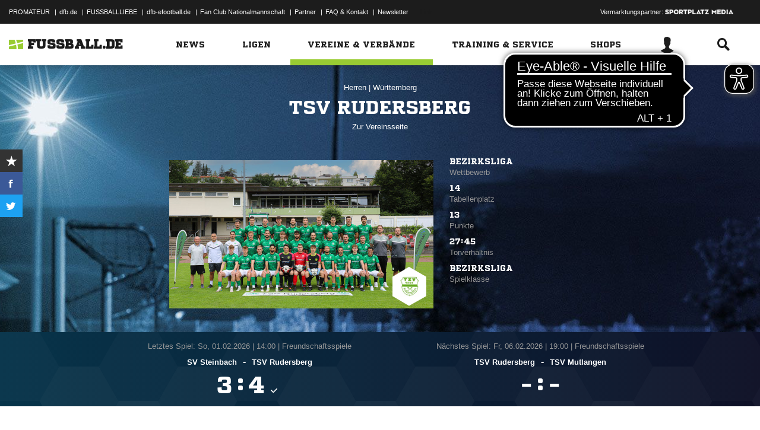

--- FILE ---
content_type: text/html; charset=UTF-8
request_url: https://www.fussball.de/mannschaft/tsv-rudersberg-tsv-rudersberg-wuerttemberg/-/saison/2526/team-id/011MIDD3HK000000VTVG0001VTR8C1K7
body_size: 34303
content:
<!doctype html>
<html class="no-js" lang="de">
	<head>
		<meta charset="utf-8">
		<meta http-equiv="X-UA-Compatible" content="IE=edge">
		
		
		<title>TSV Rudersberg (Herren)</title>
		<meta name="default_image_title" content=""/>
		<link rel="canonical" href="https://www.fussball.de/mannschaft/tsv-rudersberg-tsv-rudersberg-wuerttemberg/-/saison/2526/team-id/011MIDD3HK000000VTVG0001VTR8C1K7" />
		<meta name="description" content="Alle Informationen zu den Herren des Vereins TSV Rudersberg"/>
		<meta name="keywords" content=""/>
		<meta name="robots" content="INDEX,FOLLOW"/>
		<meta name="generator" content=""/>
		<meta name="twitter:card" content="summary"/>
		<meta name="twitter:description" content="Alle Informationen zu den Herren des Vereins TSV Rudersberg"/>
		<meta name="twitter:image" content="https://www.fussball.de/export.media/-/action/getSocialMediaImage/page/mannschaft/team-id/011MIDD3HK000000VTVG0001VTR8C1K7"/>
		<meta name="twitter:title" content="TSV Rudersberg (Herren)"/>
		<meta property="og:title" content="TSV Rudersberg (Herren)"/>
		<meta property="og:image" content="https://www.fussball.de/export.media/-/action/getSocialMediaImage/page/mannschaft/team-id/011MIDD3HK000000VTVG0001VTR8C1K7"/>
		<meta property="og:image:width" content="600"/>
		<meta property="og:image:height" content="315"/>
		<meta property="og:url" content="https://www.fussball.de/mannschaft/tsv-rudersberg-tsv-rudersberg-wuerttemberg/-/saison/2526/team-id/011MIDD3HK000000VTVG0001VTR8C1K7"/>
		<meta property="og:type" content="website"/>
		<meta property="og:description" content="Alle Informationen zu den Herren des Vereins TSV Rudersberg"/>

		<meta name="viewport" content="width=device-width, initial-scale=1.0">

		<link rel="shortcut icon" type="image/x-icon" href="//www.fussball.de/static/por/8.84.1.1/icon/favicon.ico" />
		<link rel="apple-touch-icon-precomposed" href="//www.fussball.de/static/por/8.84.1.1/images/apple-touch-icon-precomposed.png">
		<link rel="stylesheet" href="//www.fussball.de/static/por/8.84.1.1/css/style.css" />

        <link rel="preconnect" href="//app.usercentrics.eu"><link rel="preconnect" href="//api.usercentrics.eu"><link rel="preconnect" href="//privacy-proxy.usercentrics.eu"><link rel="preload" href="//app.usercentrics.eu/browser-ui/latest/loader.js" as="script"><link rel="preload" href="//privacy-proxy.usercentrics.eu/latest/uc-block.bundle.js" as="script"><script id="usercentrics-cmp" data-settings-id="FlEfWqayV" data-eu-mode="true" src="https://app.eu.usercentrics.eu/browser-ui/latest/loader.js" data-tcf-enabled></script><script type="application/javascript" src="https://sdp.eu.usercentrics.eu/legacy/uc-block.bundle.js"></script><script> uc.setServiceAlias({'ppPIzs4e': 'RVtztac32h7njd'})</script>
         <script async src="https://cdn.eye-able.com/configs/www.fussball.de.js"></script>
<script async src="https://cdn.eye-able.com/public/js/eyeAble.js"></script>
        	
		
		

	
		<script type="text/plain" data-usercentrics="Adobe Analytics" src="//assets.adobedtm.com/97c422f768f3/28b81cdb5065/launch-9364d69cd4f0.min.js"></script>
<!-- gtm -->
<script type="text/plain" data-usercentrics="Google Tag Manager">/*<![CDATA[*/var dfbconsentAllowed = false;var dataLayer = dataLayer || [{"SeitennameLang":"mannschaft","SeitennameKurz":"mannschaft","MandantId":"35","VereinId":"00ES8GNB10000046VV0AG08LVUPGND5I","plz":"73632","MannschaftsartTypId":"1"}];
(function(w,d,s,l,i){w[l]=w[l]||[];w[l].push({'gtm.start':new Date().getTime(),event:'gtm.js'});var f=d.getElementsByTagName(s)[0],j=d.createElement(s),dl=l!='dataLayer'?'&l='+l:'';j.async=true;j.src='//www.googletagmanager.com/gtm.js?id='+i+dl;f.parentNode.insertBefore(j,f);})(window,document,'script','dataLayer','GTM-PV3CR63');/*]]>*/</script>
<!-- dfb consent push -->
<script type="text/plain" data-usercentrics="Personalisierte Werbung">/*<![CDATA[*/dfbconsentAllowed = true;/*]]>*/</script>
<script type="text/plain" data-usercentrics="Google Tag Manager">/*<![CDATA[*/dataLayer.push({'dfbconsent': dfbconsentAllowed})/*]]>*/</script>
<!-- reload manager -->
<script type="text/plain" data-usercentrics="Google Syndication">/*<![CDATA[*/spm_googletag_custom_reloader = function(d, c) {
if (!c) {var c = true;} if (googletag.pubads().getSlots()) {if (!d) {googletag.pubads().refresh(null, {changeCorrelator: c})} else {for (i = 0; i < googletag.pubads().getSlots().length; i++) {if (googletag.pubads().getSlots()[i].getSlotElementId() == d) {googletag.pubads().refresh([googletag.pubads().getSlots()[i]], {changeCorrelator: c});}}}}
};
/*]]>*/</script>

		<script type="text/javascript">/*<![CDATA[*/
edArtikelErstellt='';
edArtikelId='';
edArtikelKategorie='';
edArtikelSchluesselwoerter='';
edArtikelTitel='';
edChannel='vereine_verbaende';
edGastmannschaftId='';
edGastmannschaftName='';
edGebiet='0123456789ABCDEF0123456700004200';
edGebietName='Württemberg';
edHeimmannschaftId='';
edHeimmannschaftName='';
edMandant='35';
edMannschaftId='011MIDD3HK000000VTVG0001VTR8C1K7';
edMannschaftName='TSV Rudersberg';
edMannschaftsart='';
edMannschaftsartId='254';
edMannschaftsartName='Herren';
edMannschaftsartTypId='1';
edMannschaftsartTypName='Herren';
edSaison='2526';
edSeite='mannschaft/-/saison/2526/team-id/011MIDD3HK000000VTVG0001VTR8C1K7';
edSeitennameKurz='mannschaft';
edSeitennameLang='mannschaft';
edSpielId='';
edSpielgebietId='';
edSpielgebietName='';
edSpielklasse='';
edSpielklasseId='';
edSpielklasseName='';
edSpielklasseTypId='';
edSpielklasseTypName='';
edSubchannel='';
edTickerId='';
edVerbandId='0123456789ABCDEF0123456700004200';
edVerbandName='Württemberg';
edVereinId='00ES8GNB10000046VV0AG08LVUPGND5I';
edVereinName='TSV Rudersberg';
edVideoId='';
edVideoTitle='';
edWettbewerbId='';
edWettbewerbName='';
edWettbewerbTypId='';
edWettkampfTyp='';
edWettkampfTypName='';
edWidgetTyp='';
fbedExtPlzMultiSpielst='';
fbedExtPlzMultiVerein='';
fbedExtPlzSpielst='73632';
fbedExtPlzVerein='73632';
fbedWidgetKey='';
loginUrl='https://sso.fussball.de/realms/fbde-portal/protocol/openid-connect/auth?client_id=fussball-de-web-app&response_type=code&scope=openid&state=https%3A%2F%2Fwww.fussball.de%2Flogin.fbde%3Ffw_url%3DFW_URL_PLACEHOLDER%7CRMDa4KNT3fX08CgMuUltG6D38YSBePI9-RidHe96tUk&redirect_uri=https://www.fussball.de/login.fbde?fw_url=FW_URL_PLACEHOLDER';
trackingcountername='mannschaft.Württemberg.35001131.Herren';
if (window.location.href.indexOf('#_=_') > 0) {
	window.location = window.location.href.replace(/#.*/, '');
}
/*]]>*/</script>

		 <script async src="https://cdn.eye-able.com/configs/www.fussball.de.js"></script>
<script async src="https://cdn.eye-able.com/public/js/eyeAble.js"></script>

	</head>
	<body class="fbde xhead_sectionteamachievements xhead_sectionteamstage xhead_sectionteamcompetitions xhead_basesectionteamsquad xhead_sectionteamtimeline xhead_sectionteamcourts" x-ms-format-detection="none" data-ng-controller="ApplicationController" data-marketing-cookies data-click-tracking data-scroll-spy data-ng-cloak global-events data-obfuscation-stylesheet="//www.fussball.de/export.fontface/-/id/%ID%/type/css">
		<script type="text/plain" data-usercentrics="FUSSBALL.DE Services" src="https://www.fussball.de/static/layout/fbde2/por/8.84.1.1/js/open-app.js"></script>

		<header data-ng-controller="FlyoutController" data-ng-class="{active:flyoutState.isOpen, 'active-layer':layerState.isOpen}">
	<nav class="header-meta-nav">
		<div class="container">
			<div class="metanav-left">
				<ul>
					<li>
						<a href="https://next.fussball.de/promateur?utm_medium=Organisch&utm_source=FUSSBALLDE&utm_campaign=PROMATEUR&utm_content=HeaderleisteWeb" target="_blank">PROMATEUR</a>
						<span class="divider">&#124;</span>
					</li>
					<li>
						<a href="https://www.dfb.de" target="_blank">dfb.de</a>
						<span class="divider">&#124;</span>
					</li>
					<li>
						<a href="https://www.dfb.de/fussballliebe" target="_blank">FUSSBALLLIEBE</a>
						<span class="divider">&#124;</span>
					</li>
					<li>
						<a href="https://dfb-efootball.de/?cid=fussballde-metanav" target="_blank">dfb-efootball.de</a>
						<span class="divider">&#124;</span>
					</li>
					<li>
						<a href="https://fanclub.dfb.de/index.php?id=2" target="_blank">Fan Club Nationalmannschaft</a>
						<span class="divider">&#124;</span>
					</li>
					<li>
						<a href="https://www.fussball.de/partner" target="_blank">Partner</a>
						<span class="divider">&#124;</span>
					</li>
					<li>
						<a href="https://next.fussball.de/faq" target="_blank">FAQ &amp; Kontakt</a>
						<span class="divider">&#124;</span>
					</li>
					<li>
						<a href="https://www.fussball.de/newsletter" target="_blank">Newsletter</a>
					</li>
				</ul>
				<a href="#!" id="editor-link" class="visible-full">
					<span>Link</span>
					<script type="text/javascript">document.addEventListener('DOMContentLoaded', function () {document.getElementById('editor-link').addEventListener('click', function doThings() { alert('/mannschaft/-/saison/2526/team-id/011MIDD3HK000000VTVG0001VTR8C1K7');});});</script>
				</a>
			</div>
			<div class="metanav-right">
				<div class="ad-provider">
					Vermarktungspartner:
					<a href="https://sportplatz-media.com/media/" target="_blank">
						<img src="//www.fussball.de/static/layout/fbde2/por/8.84.1.1/images/partner/footer_partner_logo_spm.png" alt="logo">
					</a>
				</div>
				<div data-user-dependency="{'FBDE_COMMUNITY_IN':'equal'}" data-ajaxcontent-type="jsonp" data-user="{'FBDE_COMMUNITY_IN':'1'}" data-ajaxcontent="https://www.fussball.de/login.community"></div>
				<div data-user-dependency="{'FBDE_COMMUNITY_OUT':'equal'}" data-ajaxcontent-type="jsonp" data-user="{'FBDE_COMMUNITY_OUT':'1'}" data-ajaxcontent="https://www.fussball.de/logout.community"></div>
			</div>
		</div>
	</nav>
	<div class="header-warning" data-header-warning="https://www.dfb.de/fussballde-info/warnhinweis/">
		<div class="container">
			<p class="header-warning-hl">Aktuell technische Probleme bei FUSSBALL.DE.</p>
			<p class="header-warning-p">An der Lösung des Problems wird mit Hochdruck gearbeitet.<br>Wir bitten um euer Verständnis.</p>
		</div>
	</div>
	<div class="header-main-nav">
		<div class="container">
			<div class="logo-wrapper">
				<div id="logo">
					<a data-ng-click="onLogoClick($event)" href="https://www.fussball.de/homepage">
						<img src="https://www.fussball.de/static/layout/fbde2/por/8.84.1.1/images/logo.svg" alt="logo" width="24" class="logo-graphic" height="16">
						<span class="logo-letters">fussball.de</span>
					</a>
				</div>
			</div>
			<nav class="secondary-nav">
				<ul>
					<li class="seondary-nav-toggle">
						<a data-ng-click="toggleVisibleMobile()"><span class="icon-toggle"></span></a>
					</li>
					<li>
						<div data-user-dependency="{'FBDE_USER_ID':'existVisible'}" data-flyoutnavitem="main" data-ng-class="{'current':isCurrent}">
							<div data-flyoutitem-identifier="#login">
								
								<span></span>
								<img data-user-interpolate="src" data-user-interpolate-tmpl="%FBDE_USER_THUMB%" alt="thumb" class="img-profile">
							</div>
						</div>
						<div data-user-dependency="{'FBDE_USER_ID':'notexistVisible'}">
							<a href="https://sso.fussball.de/realms/fbde-portal/protocol/openid-connect/auth?client_id=fussball-de-web-app&response_type=code&scope=openid&state=https%3A%2F%2Fwww.fussball.de%2Flogin.fbde%3Ffw_url%3Dhttps%3A%2F%2Fwww.fussball.de%2Fmannschaft%2Ftsv-rudersberg-tsv-rudersberg-wuerttemberg%2F-%2Fsaison%2F2526%2Fteam-id%2F011MIDD3HK000000VTVG0001VTR8C1K7%7CggQOtRLG3sncVnOyf1pIrleO7irxFfYpVUmjR1g5Sdg&redirect_uri=https://www.fussball.de/login.fbde?fw_url=https%3A%2F%2Fwww.fussball.de%2Fmannschaft%2Ftsv-rudersberg-tsv-rudersberg-wuerttemberg%2F-%2Fsaison%2F2526%2Fteam-id%2F011MIDD3HK000000VTVG0001VTR8C1K7"><span class="icon-login"></span></a>
						</div>
					</li>
					<li data-flyoutnavitem="main" data-ng-class="{'current':isCurrent}">
						<div data-flyoutitem-identifier="#search"><span class="icon-search"></span></div>
					</li>
				</ul>
			</nav>
			<nav data-ng-class="{active: isVisibleMobile, hidden: scopeEnv.isMainMenuHidden}" class="primary-nav">
				<ul class="fast">
					<li>
						<a href="https://www.fussball.de/my.favorites"><span class="icon-favorits"></span>Favoriten</a>
					</li>
					<li>
						<a href="https://www.fussball.de/matchkalender"><span class="icon-matchcal"></span>Matchkalender</a>
					</li>
					<li>
						<div data-flyoutnavitem="main">
							<div data-user-dependency="{'FBDE_USER_ID':'existVisible'}" data-flyoutitem-identifier="#login">
								
								<span></span>
								<img data-user-interpolate="src" data-user-interpolate-tmpl="%FBDE_USER_THUMB%" alt="thumb" class="img-profile">
								<span data-user-interpolate="innerHTML" data-user-interpolate-tmpl="%FBDE_NICKNAME%"></span>
							</div>
						</div>
						<div data-user-dependency="{'FBDE_USER_ID':'notexistVisible'}">
							<a href="https://sso.fussball.de/realms/fbde-portal/protocol/openid-connect/auth?client_id=fussball-de-web-app&response_type=code&scope=openid&state=https%3A%2F%2Fwww.fussball.de%2Flogin.fbde%3Ffw_url%3Dhttps%3A%2F%2Fwww.fussball.de%2Fmannschaft%2Ftsv-rudersberg-tsv-rudersberg-wuerttemberg%2F-%2Fsaison%2F2526%2Fteam-id%2F011MIDD3HK000000VTVG0001VTR8C1K7%7CggQOtRLG3sncVnOyf1pIrleO7irxFfYpVUmjR1g5Sdg&redirect_uri=https://www.fussball.de/login.fbde?fw_url=https%3A%2F%2Fwww.fussball.de%2Fmannschaft%2Ftsv-rudersberg-tsv-rudersberg-wuerttemberg%2F-%2Fsaison%2F2526%2Fteam-id%2F011MIDD3HK000000VTVG0001VTR8C1K7"><span class="icon-login"></span>Anmelden</a>
						</div>
					</li>
					<li data-flyoutnavitem="main">
						<div data-flyoutitem-identifier="#search"><span></span>Suche<span class="icon-search"></span></div>
					</li>
				</ul>
				<ul class="main">
					<li data-flyoutnavitem="main" data-ng-class="{'current':isCurrent}">
						<div data-flyoutitem-identifier="#flyout-news"><span></span>News<span class="icon-angle-right"></span></div>
					</li>
					<li data-flyoutnavitem="main" data-ng-class="{'current':isCurrent}">
						<div data-flyoutitem-identifier="#competitions"><span></span>Ligen<span class="icon-angle-right"></span></div>
					</li>
					<li data-flyoutnavitem="main" data-ng-class="{'current':isCurrent}" class="active">
						<div data-flyoutitem-identifier="#pros"><span></span>Vereine & Verbände<span class="icon-angle-right"></span></div>
					</li>
					<li data-flyoutnavitem="main" data-ng-class="{'current':isCurrent}">
						<div data-flyoutitem-identifier="#trainings"><span></span>Training & Service<span class="icon-angle-right"></span></div>
					</li>
					<li data-flyoutnavitem="main" data-ng-class="{'current':isCurrent}">
						<div data-flyoutitem-identifier="#shop"><span></span>Shops<span class="icon-angle-right"></span></div>
					</li>
				</ul>
				<ul class="meta">
					<li>
						<a href="https://next.fussball.de/promateur?utm_medium=Organisch&utm_source=FUSSBALLDE&utm_campaign=PROMATEUR&utm_content=HeaderleisteWeb" target="_blank">PROMATEUR<span class="icon-link-arrow"></span></a>
					</li>
					<li>
						<a href="https://www.dfb.de" target="_blank">dfb.de<span class="icon-link-arrow"></span></a>
					</li>
					<li>
						<a href="https://www.dfb.de/fussballliebe" target="_blank">FUSSBALLLIEBE<span class="icon-link-arrow"></span></a>
					</li>
					<li>
						<a href="https://dfb-efootball.de/?cid=fussballde-metanav" target="_blank">dfb-efootball.de<span class="icon-link-arrow"></span></a>
					</li>
					<li>
						<a href="https://fanclub.dfb.de/index.php?id=2" target="_blank">Fan Club Nationalmannschaft<span class="icon-link-arrow"></span></a>
					</li>
					<li>
						<a href="https://www.fussball.de/partner" target="_blank">Partner<span class="icon-link-arrow"></span></a>
					</li>
					<li>
						<a href="https://next.fussball.de/faq" target="_blank">FAQ &amp; Kontakt<span class="icon-link-arrow"></span></a>
					</li>
					<li>
						<a href="https://www.fussball.de/newsletter" target="_blank">Newsletter<span class="icon-link-arrow"></span></a>
					</li>
				</ul>
			</nav>
		</div>
	</div>
	<div data-user-favorites-load-cookie="FBDE_USER_ID" data-ng-class="{'opened':flyoutState.isOpen}" id="header-flyout" class="header-flyout" data-user-favorites-load="https://www.fussball.de/my.ajax.favorites">
		<div data-flyoutnavcontent="main" data-ng-class="{active:isActive, hidden: scopeEnv.isSubMenuHidden}" id="flyout-news" class="flyout-subnav">
			<div class="container">
				<div data-ng-controller="ToolboxController" class="news-list-toolbox news-list-toolbox-menu" data-toolbox>
					<div class="flyout-left">
						<nav class="flyout-nav">
							<h4 data-ng-click="scopeEnv.isMainMenuHidden = false; flyoutState.isOpen = false;"><span class="icon-angle-left"></span>News</h4>
							<ul>
								<li data-toolbox-value="all_news" data-toolbox-headermenu-item="single" data-ng-class="{'current':isCurrent}" data-toolbox-key="include" data-toolbox-target="https://www.fussball.de/news/-/include/all_news">
									<div><span></span>Alle<span></span></div>
								</li>
								<li data-toolbox-value="magazin" data-toolbox-headermenu-item="single" data-ng-class="{'current':isCurrent}" data-toolbox-key="include" data-toolbox-target="https://www.fussball.de/news/-/include/magazin">
									<div><span></span>Magazin<span></span></div>
								</li>
								<li data-flyoutnavitem="sub" data-ng-class="{'current':isCurrent}" data-toolbox-flyout-right="regional-league-categories">
									<div data-flyoutitem-identifier="#regional-league-categories"><span></span>Regionalliga<span class="icon-angle-right"></span></div>
								</li>
								<li data-flyoutnavitem="sub" data-ng-class="{'current':isCurrent}" data-toolbox-flyout-right="association-categories">
									<div data-flyoutitem-identifier="#association-categories"><span></span>Verbände<span class="icon-angle-right"></span></div>
								</li>
								<li data-toolbox-value="service" data-toolbox-headermenu-item="single" data-ng-class="{'current':isCurrent}" data-toolbox-key="include" data-toolbox-target="https://www.fussball.de/news/-/include/service">
									<div><span></span>Service<span></span></div>
								</li>
								<li data-toolbox-value="aktionen" data-toolbox-headermenu-item="single" data-ng-class="{'current':isCurrent}" data-toolbox-key="include" data-toolbox-target="https://www.fussball.de/news/-/include/aktionen">
									<div><span></span>Aktionen<span></span></div>
								</li>
								<li data-flyoutnavitem="sub" data-ng-class="{'current':isCurrent}" data-toolbox-flyout-right="helpcenter-categories">
									<div data-flyoutitem-identifier="#helpcenter-categories"><span></span>Hilfe-Center<span class="icon-angle-right"></span></div>
								</li>
							</ul>
						</nav>
					</div>
					<div class="flyout-right">
						<div data-flyoutnavcontent="sub" data-ng-class="{'active':isActive}" id="helpcenter-categories" class="flyout-tab">
							<div data-flyout-content=".filter-helpcenter" data-toolbox-flyout-header-menu="filterList" id="link-flyout-right-helpcenter-categories" data-toolbox-key="helpcenter-categories"></div>
							<div class="container">
								<h4 data-ng-click="scopeEnv.isMainMenuHidden = true; scopeEnv.isSubMenuHidden = false;">Hilfe-Center<span class="icon-angle-left"></span></h4>
								<div data-toolbox-headermenu-item="list" data-toolbox-target="https://www.fussball.de/news/-/include/helpcenter" data-toolbox-key="helpcenter-categories" class="filter-categories filter-assoc filter-helpcenter">
									<div class="select-wrapper-toolbox">
										<div tabindex="0" class="selection visible-small">
											<div class="value">Hilfe-Center
												<strong class="currentSelection" data-attr-selection-info></strong>
											</div>
											<span class="icon-angle-down"></span>
										</div>
										<ul class="list select-list">
											<li class="visible-small">
												<label data-checkbox="" class="checkbox">
													<span class="icon-verified"></span>
													<input name="filter-items" data-attr-toggle-type="all" checked="checked" type="checkbox" value="true">
													<strong data-attr-select-all-label>Alle Auswählen</strong>
												</label>
											</li>
											<li>
												<label data-checkbox="" class="checkbox" data-attr-select-option="true">
													<span class="icon-verified"></span>
													<input name="filter-items" data-attr-toggle-type="single" checked="checked" type="checkbox" value="11198">
													<strong>Allgemeines</strong>
												</label>
											</li>
											<li>
												<label data-checkbox="" class="checkbox" data-attr-select-option="true">
													<span class="icon-verified"></span>
													<input name="filter-items" data-attr-toggle-type="single" checked="checked" type="checkbox" value="11199">
													<strong>APP</strong>
												</label>
											</li>
											<li>
												<label data-checkbox="" class="checkbox" data-attr-select-option="true">
													<span class="icon-verified"></span>
													<input name="filter-items" data-attr-toggle-type="single" checked="checked" type="checkbox" value="11200">
													<strong>Liveticker</strong>
												</label>
											</li>
											<li>
												<label data-checkbox="" class="checkbox" data-attr-select-option="true">
													<span class="icon-verified"></span>
													<input name="filter-items" data-attr-toggle-type="single" checked="checked" type="checkbox" value="11201">
													<strong>Mannschaftsseite</strong>
												</label>
											</li>
											<li>
												<label data-checkbox="" class="checkbox" data-attr-select-option="true">
													<span class="icon-verified"></span>
													<input name="filter-items" data-attr-toggle-type="single" checked="checked" type="checkbox" value="11202">
													<strong>Profile</strong>
												</label>
											</li>
											<li>
												<label data-checkbox="" class="checkbox" data-attr-select-option="true">
													<span class="icon-verified"></span>
													<input name="filter-items" data-attr-toggle-type="single" checked="checked" type="checkbox" value="11203">
													<strong>Registrierung</strong>
												</label>
											</li>
											<li>
												<label data-checkbox="" class="checkbox" data-attr-select-option="true">
													<span class="icon-verified"></span>
													<input name="filter-items" data-attr-toggle-type="single" checked="checked" type="checkbox" value="11204">
													<strong>Training & Service</strong>
												</label>
											</li>
											<li>
												<label data-checkbox="" class="checkbox" data-attr-select-option="true">
													<span class="icon-verified"></span>
													<input name="filter-items" data-attr-toggle-type="single" checked="checked" type="checkbox" value="11205">
													<strong>Widgets</strong>
												</label>
											</li>
										</ul>
									</div>
									<div class="general">
										<div class="hidden-small">
											<label data-checkbox="" class="checkbox">
												<span class="icon-verified"></span>
												<input name="filter-items" data-attr-toggle-type="all" checked="checked" type="checkbox" value="true">
												<strong data-attr-select-all-label>Alle Auswählen</strong>
											</label>
										</div>
										<button type="submit" class="button button-primary">Los</button>
									</div>
								</div>
							</div>
						</div>
						<div data-flyoutnavcontent="sub" data-ng-class="{'active':isActive}" id="regional-league-categories" class="flyout-tab">
							<div data-flyout-content=".filter-regionalliga" data-toolbox-flyout-header-menu="filterList" id="link-flyout-right-regional-league-categories" data-toolbox-key="regional-league-categories"></div>
							<div class="container">
								<h4 data-ng-click="scopeEnv.isMainMenuHidden = true; scopeEnv.isSubMenuHidden = false;">Regionalliga<span class="icon-angle-left"></span></h4>
								<div data-toolbox-headermenu-item="list" data-toolbox-target="https://www.fussball.de/news/-/include/regionalliga" data-toolbox-key="regional-league-categories" class="filter-categories filter-assoc filter-regionalliga">
									<div class="select-wrapper-toolbox">
										<div tabindex="0" class="selection visible-small">
											<div class="value">Regionalligen
												<strong class="currentSelection" data-attr-selection-info></strong>
											</div>
											<span class="icon-angle-down"></span>
										</div>
										<ul class="list select-list">
											<li class="visible-small">
												<label data-checkbox="" class="checkbox">
													<span class="icon-verified"></span>
													<input name="filter-items" data-attr-toggle-type="all" checked="checked" type="checkbox" value="true">
													<strong data-attr-select-all-label>Alle Auswählen</strong>
												</label>
											</li>
											<li>
												<label data-checkbox="" class="checkbox" data-attr-select-option="true">
													<span class="icon-verified"></span>
													<input name="filter-items" data-attr-toggle-type="single" checked="checked" type="checkbox" value="11212">
													<strong>Regionalliga Nord</strong>
												</label>
											</li>
											<li>
												<label data-checkbox="" class="checkbox" data-attr-select-option="true">
													<span class="icon-verified"></span>
													<input name="filter-items" data-attr-toggle-type="single" checked="checked" type="checkbox" value="11213">
													<strong>Regionalliga Nordost</strong>
												</label>
											</li>
											<li>
												<label data-checkbox="" class="checkbox" data-attr-select-option="true">
													<span class="icon-verified"></span>
													<input name="filter-items" data-attr-toggle-type="single" checked="checked" type="checkbox" value="11211">
													<strong>Regionalliga West</strong>
												</label>
											</li>
											<li>
												<label data-checkbox="" class="checkbox" data-attr-select-option="true">
													<span class="icon-verified"></span>
													<input name="filter-items" data-attr-toggle-type="single" checked="checked" type="checkbox" value="11209">
													<strong>Regionalliga Südwest</strong>
												</label>
											</li>
											<li>
												<label data-checkbox="" class="checkbox" data-attr-select-option="true">
													<span class="icon-verified"></span>
													<input name="filter-items" data-attr-toggle-type="single" checked="checked" type="checkbox" value="11210">
													<strong>Regionalliga Bayern</strong>
												</label>
											</li>
										</ul>
									</div>
									<div class="general">
										<div class="hidden-small">
											<label data-checkbox="" class="checkbox">
												<span class="icon-verified"></span>
												<input name="filter-items" data-attr-toggle-type="all" checked="checked" type="checkbox" value="true">
												<strong data-attr-select-all-label>Alle Auswählen</strong>
											</label>
										</div>
										<button type="submit" class="button button-primary">Los</button>
									</div>
								</div>
							</div>
						</div>
						<div data-flyoutnavcontent="sub" data-ng-class="{'active':isActive}" id="association-categories" class="flyout-tab">
							<div data-flyout-content=".filter-verband" data-toolbox-flyout-header-menu="filterList" id="link-flyout-right-association-categories" data-toolbox-key="association-categories"></div>
							<div class="container">
								<h4 data-ng-click="scopeEnv.isMainMenuHidden = true; scopeEnv.isSubMenuHidden = false;">Verbände<span class="icon-angle-left"></span></h4>
								<div data-toolbox-headermenu-item="list" data-toolbox-target="https://www.fussball.de/news/-/include/verbaende" data-toolbox-key="association-categories" class="filter-categories filter-assoc filter-verband">
									<div class="select-wrapper-toolbox">
										<div tabindex="0" class="selection visible-small">
											<div class="value">Verbände
												<strong class="currentSelection" data-attr-selection-info></strong>
											</div>
											<span class="icon-angle-down"></span>
										</div>
										<ul class="list select-list">
											<li class="visible-small">
												<label data-checkbox="" class="checkbox">
													<span class="icon-verified"></span>
													<input name="filter-items" data-attr-toggle-type="all" checked="checked" type="checkbox" value="true">
													<strong data-attr-select-all-label>Alle Auswählen</strong>
												</label>
											</li>
											<li>
												<label data-checkbox="" class="checkbox" data-attr-select-option="true">
													<span class="icon-verified"></span>
													<input name="filter-items" data-attr-toggle-type="single" checked="checked" type="checkbox" value="11032">
													<span class="logo hidden-small"><span data-alt="Baden" data-responsive-image="//www.fussball.de/export.media/-/action/getLogo/format/1/id/0123456789ABCDEF0123456700004180"></span></span>
													<strong>Baden</strong>
												</label>
											</li>
											<li>
												<label data-checkbox="" class="checkbox" data-attr-select-option="true">
													<span class="icon-verified"></span>
													<input name="filter-items" data-attr-toggle-type="single" checked="checked" type="checkbox" value="11031">
													<span class="logo hidden-small"><span data-alt="Bayern" data-responsive-image="//www.fussball.de/export.media/-/action/getLogo/format/1/id/00ES8GNCQK000000VV0AG08LVUPGND5I"></span></span>
													<strong>Bayern</strong>
												</label>
											</li>
											<li>
												<label data-checkbox="" class="checkbox" data-attr-select-option="true">
													<span class="icon-verified"></span>
													<input name="filter-items" data-attr-toggle-type="single" checked="checked" type="checkbox" value="11066">
													<span class="logo hidden-small"><span data-alt="Berlin" data-responsive-image="//www.fussball.de/export.media/-/action/getLogo/format/1/id/0123456789ABCDEF0123456700004240"></span></span>
													<strong>Berlin</strong>
												</label>
											</li>
											<li>
												<label data-checkbox="" class="checkbox" data-attr-select-option="true">
													<span class="icon-verified"></span>
													<input name="filter-items" data-attr-toggle-type="single" checked="checked" type="checkbox" value="11061">
													<span class="logo hidden-small"><span data-alt="Brandenburg" data-responsive-image="//www.fussball.de/export.media/-/action/getLogo/format/1/id/0123456789ABCDEF0123456700004250"></span></span>
													<strong>Brandenburg</strong>
												</label>
											</li>
											<li>
												<label data-checkbox="" class="checkbox" data-attr-select-option="true">
													<span class="icon-verified"></span>
													<input name="filter-items" data-attr-toggle-type="single" checked="checked" type="checkbox" value="11002">
													<span class="logo hidden-small"><span data-alt="Bremen" data-responsive-image="//www.fussball.de/export.media/-/action/getLogo/format/1/id/0123456789ABCDEF0123456700004090"></span></span>
													<strong>Bremen</strong>
												</label>
											</li>
											<li>
												<label data-checkbox="" class="checkbox" data-attr-select-option="true">
													<span class="icon-verified"></span>
													<input name="filter-items" data-attr-toggle-type="single" checked="checked" type="checkbox" value="11003">
													<span class="logo hidden-small"><span data-alt="Hamburg" data-responsive-image="//www.fussball.de/export.media/-/action/getLogo/format/1/id/0123456789ABCDEF0123456700004080"></span></span>
													<strong>Hamburg</strong>
												</label>
											</li>
											<li>
												<label data-checkbox="" class="checkbox" data-attr-select-option="true">
													<span class="icon-verified"></span>
													<input name="filter-items" data-attr-toggle-type="single" checked="checked" type="checkbox" value="11034">
													<span class="logo hidden-small"><span data-alt="Hessen" data-responsive-image="//www.fussball.de/export.media/-/action/getLogo/format/1/id/0123456789ABCDEF0123456700004170"></span></span>
													<strong>Hessen</strong>
												</label>
											</li>
											<li>
												<label data-checkbox="" class="checkbox" data-attr-select-option="true">
													<span class="icon-verified"></span>
													<input name="filter-items" data-attr-toggle-type="single" checked="checked" type="checkbox" value="11062">
													<span class="logo hidden-small"><span data-alt="Mecklenburg-Vorpommern" data-responsive-image="//www.fussball.de/export.media/-/action/getLogo/format/1/id/0123456789ABCDEF0123456700004220"></span></span>
													<strong>Mecklenburg-Vorpommern</strong>
												</label>
											</li>
											<li>
												<label data-checkbox="" class="checkbox" data-attr-select-option="true">
													<span class="icon-verified"></span>
													<input name="filter-items" data-attr-toggle-type="single" checked="checked" type="checkbox" value="11023">
													<span class="logo hidden-small"><span data-alt="Mittelrhein" data-responsive-image="//www.fussball.de/export.media/-/action/getLogo/format/1/id/0123456789ABCDEF0123456700004120"></span></span>
													<strong>Mittelrhein</strong>
												</label>
											</li>
											<li>
												<label data-checkbox="" class="checkbox" data-attr-select-option="true">
													<span class="icon-verified"></span>
													<input name="filter-items" data-attr-toggle-type="single" checked="checked" type="checkbox" value="11022">
													<span class="logo hidden-small"><span data-alt="Niederrhein" data-responsive-image="//www.fussball.de/export.media/-/action/getLogo/format/1/id/0123456789ABCDEF0123456700004110"></span></span>
													<strong>Niederrhein</strong>
												</label>
											</li>
											<li>
												<label data-checkbox="" class="checkbox" data-attr-select-option="true">
													<span class="icon-verified"></span>
													<input name="filter-items" data-attr-toggle-type="single" checked="checked" type="checkbox" value="11001">
													<span class="logo hidden-small"><span data-alt="Niedersachsen" data-responsive-image="//www.fussball.de/export.media/-/action/getLogo/format/1/id/0123456789ABCDEF0123456700004100"></span></span>
													<strong>Niedersachsen</strong>
												</label>
											</li>
											<li>
												<label data-checkbox="" class="checkbox" data-attr-select-option="true">
													<span class="icon-verified"></span>
													<input name="filter-items" data-attr-toggle-type="single" checked="checked" type="checkbox" value="11041">
													<span class="logo hidden-small"><span data-alt="Rheinland" data-responsive-image="//www.fussball.de/export.media/-/action/getLogo/format/1/id/0123456789ABCDEF0123456700004140"></span></span>
													<strong>Rheinland</strong>
												</label>
											</li>
											<li>
												<label data-checkbox="" class="checkbox" data-attr-select-option="true">
													<span class="icon-verified"></span>
													<input name="filter-items" data-attr-toggle-type="single" checked="checked" type="checkbox" value="11043">
													<span class="logo hidden-small"><span data-alt="Saarland" data-responsive-image="//www.fussball.de/export.media/-/action/getLogo/format/1/id/0123456789ABCDEF0123456700004150"></span></span>
													<strong>Saarland</strong>
												</label>
											</li>
											<li>
												<label data-checkbox="" class="checkbox" data-attr-select-option="true">
													<span class="icon-verified"></span>
													<input name="filter-items" data-attr-toggle-type="single" checked="checked" type="checkbox" value="11063">
													<span class="logo hidden-small"><span data-alt="Sachsen" data-responsive-image="//www.fussball.de/export.media/-/action/getLogo/format/1/id/0123456789ABCDEF0123456700004270"></span></span>
													<strong>Sachsen</strong>
												</label>
											</li>
											<li>
												<label data-checkbox="" class="checkbox" data-attr-select-option="true">
													<span class="icon-verified"></span>
													<input name="filter-items" data-attr-toggle-type="single" checked="checked" type="checkbox" value="11064">
													<span class="logo hidden-small"><span data-alt="Sachsen-Anhalt" data-responsive-image="//www.fussball.de/export.media/-/action/getLogo/format/1/id/0123456789ABCDEF0123456700004230"></span></span>
													<strong>Sachsen-Anhalt</strong>
												</label>
											</li>
											<li>
												<label data-checkbox="" class="checkbox" data-attr-select-option="true">
													<span class="icon-verified"></span>
													<input name="filter-items" data-attr-toggle-type="single" checked="checked" type="checkbox" value="11004">
													<span class="logo hidden-small"><span data-alt="Schleswig-Holstein" data-responsive-image="//www.fussball.de/export.media/-/action/getLogo/format/1/id/0123456789ABCDEF0123456700004070"></span></span>
													<strong>Schleswig-Holstein</strong>
												</label>
											</li>
											<li>
												<label data-checkbox="" class="checkbox" data-attr-select-option="true">
													<span class="icon-verified"></span>
													<input name="filter-items" data-attr-toggle-type="single" checked="checked" type="checkbox" value="11033">
													<span class="logo hidden-small"><span data-alt="Südbaden" data-responsive-image="//www.fussball.de/export.media/-/action/getLogo/format/1/id/0123456789ABCDEF0123456700004190"></span></span>
													<strong>Südbaden</strong>
												</label>
											</li>
											<li>
												<label data-checkbox="" class="checkbox" data-attr-select-option="true">
													<span class="icon-verified"></span>
													<input name="filter-items" data-attr-toggle-type="single" checked="checked" type="checkbox" value="11042">
													<span class="logo hidden-small"><span data-alt="Südwest" data-responsive-image="//www.fussball.de/export.media/-/action/getLogo/format/1/id/0123456789ABCDEF0123456700004160"></span></span>
													<strong>Südwest</strong>
												</label>
											</li>
											<li>
												<label data-checkbox="" class="checkbox" data-attr-select-option="true">
													<span class="icon-verified"></span>
													<input name="filter-items" data-attr-toggle-type="single" checked="checked" type="checkbox" value="11065">
													<span class="logo hidden-small"><span data-alt="Thüringen" data-responsive-image="//www.fussball.de/export.media/-/action/getLogo/format/1/id/0123456789ABCDEF0123456700004260"></span></span>
													<strong>Thüringen</strong>
												</label>
											</li>
											<li>
												<label data-checkbox="" class="checkbox" data-attr-select-option="true">
													<span class="icon-verified"></span>
													<input name="filter-items" data-attr-toggle-type="single" checked="checked" type="checkbox" value="11021">
													<span class="logo hidden-small"><span data-alt="Westfalen" data-responsive-image="//www.fussball.de/export.media/-/action/getLogo/format/1/id/0123456789ABCDEF0123456700004130"></span></span>
													<strong>Westfalen</strong>
												</label>
											</li>
											<li>
												<label data-checkbox="" class="checkbox" data-attr-select-option="true">
													<span class="icon-verified"></span>
													<input name="filter-items" data-attr-toggle-type="single" checked="checked" type="checkbox" value="11035">
													<span class="logo hidden-small"><span data-alt="Württemberg" data-responsive-image="//www.fussball.de/export.media/-/action/getLogo/format/1/id/0123456789ABCDEF0123456700004200"></span></span>
													<strong>Württemberg</strong>
												</label>
											</li>
										</ul>
									</div>
									<div class="general">
										<div class="hidden-small">
											<label data-checkbox="" class="checkbox">
												<span class="icon-verified"></span>
												<input name="filter-items" data-attr-toggle-type="all" checked="checked" type="checkbox" value="true">
												<strong data-attr-select-all-label>Alle Auswählen</strong>
											</label>
										</div>
										<button type="submit" class="button button-primary">Los</button>
									</div>
								</div>
							</div>
						</div>
					</div>
				</div>
			</div>
		</div>
		<div data-flyoutnavcontent="main" data-ng-class="{active:isActive, hidden: scopeEnv.isSubMenuHidden}" id="competitions" class="flyout-subnav">
			<div class="container">
				<div class="flyout-left">
					<nav class="flyout-nav">
						<h4 data-ng-click="scopeEnv.isMainMenuHidden = false; flyoutState.isOpen = false;"><span class="icon-angle-left"></span>Ligen</h4>
						<ul>
							<li data-flyoutnavitem="sub" data-ng-class="{'current':isCurrent}">
								<div data-flyoutitem-identifier="#wam"><span></span>Alle Ligen<span class="icon-angle-right"></span></div>
							</li>
							<li data-flyoutnavitem="sub" data-ng-class="{'current':isCurrent}">
								<div data-flyoutitem-identifier="#topleagues"><span></span>Top-Ligen<span class="icon-angle-right"></span></div>
							</li>
							<li data-ng-class="{'current':isCurrent}">
								<a href="https://dfb-efootball.de/dfb-epokal?cid=fussballde-nav" target="_blank">DFB-ePokal</a>
							</li>
							<li data-ng-class="{'current':isCurrent}">
								<a href="https://www.fussball.de/statistik.torjaeger">Torjägerkanone</a>
							</li>
							<li data-ng-class="{'current':isCurrent}">
								<a href="https://next.fussball.de/promateur?utm_source=FUSSBALLDE&utm_medium=Organisch&utm_content=FlyOutWeb&utm_campaign=PROMATEUR">PROMATEUR - Der FUSSBALL.DE Manager</a>
							</li>
							<li data-ng-class="{'current':isCurrent}">
								<a href="https://www.fussball.de/finaltag.der.amateure">Finaltag der Amateure</a>
							</li>
							<li data-user-dependency="{'FBDE_USER_ID':'existVisible'}" data-ng-class="{'current':isCurrent}">
								<a href="https://www.fussball.de/my.account.matchplan.next">Mein Spielplan</a>
							</li>
							<li data-flyoutnavitem="sub" data-ng-class="{'current':isCurrent}">
								<div data-flyoutitem-identifier="#stats"><span></span>Amateurstatistiken<span class="icon-angle-right"></span></div>
							</li>
							<li data-flyoutnavitem="sub" data-ng-class="{'current':isCurrent}">
								<div data-flyoutitem-identifier="#matchcal"><span></span>Matchkalender<span class="icon-angle-right"></span></div>
							</li>
						</ul>
					</nav>
				</div>
				<div class="flyout-right">
					<div data-flyoutnavcontent="sub" data-ng-class="{'active':isActive}" id="wam" class="flyout-tab">
						<div class="wam header-flyout-wam">
							<h4 data-ng-click="scopeEnv.isMainMenuHidden = true; scopeEnv.isSubMenuHidden = false;"><span class="icon-angle-left"></span>Wettbewerbsauswahl</h4>
							<div class="inner">
								<form method="GET" data-wam-open="true" data-url-submit="" data-url-competitions="//www.fussball.de/wam_competitions_CLIENT_SEASON_COMPETITIONTYPE_TEAMTYPE_LEAGUE_AREA.json" data-url-base="//www.fussball.de/wam_base.json" data-url-areas="//www.fussball.de/wam_kinds_CLIENT_SEASON_COMPETITIONTYPE.json" data-wam>
									<div class="form-wrapper">
										<div data-ng-class="{on: wamData.clients.isOpen, cta: wamData.clients.isCta, disabled: wamData.clients.length == 1}" class="select-wrapper">
											<div data-ng-click="wamData.clients.length == 1 || clickHandler(0)" class="selection">
												<div data-ng-bind="wamData.clientsSelected.label || 'Verband wählen'" class="value"></div>
												<span class="icon-angle-down"></span>
											</div>
											<ul class="select-list">
												<li data-ng-repeat="option in wamData.clients" data-ng-class="{on: wamData.clientsSelected.id == option.id}">
													<a data-ng-click="wamData.clients.isOpen = !wamData.clients.isOpen; wamData.clientsSelected = option; wamUpdate('clients',$index)">{{option.label}}</a>
												</li>
											</ul>
											<div class="select">
												<select data-ng-model="wamData.clientsSelected" size="1" data-ng-disabled="wamData.clients.length == 1" name="clients" data-ng-change="onChange()" data-label="Verband wählen" data-ng-options="option as option.label for option in wamData.clients track by option.id" data-wam-select>
													<option data-ng-if="false" label="" value="">
														<label></label>
													</option>
												</select>
											</div>
										</div>
										<div data-ng-class="{on: wamData.seasons.isOpen, cta: wamData.seasons.isCta, disabled: wamData.seasons.length == 1}" class="select-wrapper">
											<div data-ng-click="wamData.seasons.length == 1 || clickHandler(1)" class="selection">
												<div data-ng-bind="wamData.seasonsSelected.label || 'Saison wählen'" class="value"></div>
												<span class="icon-angle-down"></span>
											</div>
											<ul class="select-list">
												<li data-ng-repeat="option in wamData.seasons" data-ng-class="{on: wamData.seasonsSelected.id == option.id}">
													<a data-ng-click="wamData.seasons.isOpen = !wamData.seasons.isOpen; wamData.seasonsSelected = option; wamUpdate('seasons',$index)">{{option.label}}</a>
												</li>
											</ul>
											<div class="select">
												<select data-ng-model="wamData.seasonsSelected" size="1" data-ng-disabled="wamData.seasons.length == 1" name="seasons" data-ng-change="onChange()" data-label="Saison wählen" data-ng-options="option as option.label for option in wamData.seasons track by option.id" data-wam-select>
													<option data-ng-if="false" label="" value="">
														<label></label>
													</option>
												</select>
											</div>
										</div>
										<div data-ng-class="{on: wamData.competitionTypes.isOpen, cta: wamData.competitionTypes.isCta, disabled: wamData.competitionTypes.length == 1}" class="select-wrapper">
											<div data-ng-click="wamData.competitionTypes.length == 1 || clickHandler(2)" class="selection">
												<div data-ng-bind="wamData.competitionTypesSelected.label || 'Typ wählen'" class="value"></div>
												<span class="icon-angle-down"></span>
											</div>
											<ul class="select-list">
												<li data-ng-repeat="option in wamData.competitionTypes" data-ng-class="{on: wamData.competitionTypesSelected.id == option.id}">
													<a data-ng-click="wamData.competitionTypes.isOpen = !wamData.competitionTypes.isOpen; wamData.competitionTypesSelected = option; wamUpdate('competitionTypes',$index)">{{option.label}}</a>
												</li>
											</ul>
											<div class="select">
												<select data-ng-model="wamData.competitionTypesSelected" size="1" data-ng-disabled="wamData.competitionTypes.length == 1" name="competitionTypes" data-ng-change="onChange()" data-label="Typ wählen" data-ng-options="option as option.label for option in wamData.competitionTypes track by option.id" data-wam-select>
													<option data-ng-if="false" label="" value="">
														<label></label>
													</option>
												</select>
											</div>
										</div>
										<div data-ng-class="{on: wamData.teamTypes.isOpen, cta: wamData.teamTypes.isCta, disabled: wamData.teamTypes.length == 1}" class="select-wrapper">
											<div data-ng-click="wamData.teamTypes.length == 1 || clickHandler(3)" class="selection">
												<div data-ng-bind="wamData.teamTypesSelected.label || 'Mannschaftsart wählen'" class="value"></div>
												<span class="icon-angle-down"></span>
											</div>
											<ul class="select-list">
												<li data-ng-repeat="option in wamData.teamTypes" data-ng-class="{on: wamData.teamTypesSelected.id == option.id}">
													<a data-ng-click="wamData.teamTypes.isOpen = !wamData.teamTypes.isOpen; wamData.teamTypesSelected = option; wamUpdate('teamTypes',$index)">{{option.label}}</a>
												</li>
											</ul>
											<div class="select">
												<select data-ng-model="wamData.teamTypesSelected" size="1" data-ng-disabled="wamData.teamTypes.length == 1" name="teamTypes" data-ng-change="onChange()" data-label="Mannschaftsart wählen" data-ng-options="option as option.label for option in wamData.teamTypes track by option.id" data-wam-select>
													<option data-ng-if="false" label="" value="">
														<label></label>
													</option>
												</select>
											</div>
										</div>
										<div data-ng-class="{on: wamData.leagues.isOpen, cta: wamData.leagues.isCta, disabled: wamData.leagues.length == 1}" class="select-wrapper">
											<div data-ng-click="wamData.leagues.length == 1 || clickHandler(4)" class="selection">
												<div data-ng-bind="wamData.leaguesSelected.label || 'Spielklasse wählen'" class="value"></div>
												<span class="icon-angle-down"></span>
											</div>
											<ul class="select-list">
												<li data-ng-repeat="option in wamData.leagues" data-ng-class="{on: wamData.leaguesSelected.id == option.id}">
													<a data-ng-click="wamData.leagues.isOpen = !wamData.leagues.isOpen; wamData.leaguesSelected = option; wamUpdate('leagues',$index)">{{option.label}}</a>
												</li>
											</ul>
											<div class="select">
												<select data-ng-model="wamData.leaguesSelected" size="1" data-ng-disabled="wamData.leagues.length == 1" name="leagues" data-ng-change="onChange()" data-label="Spielklasse wählen" data-ng-options="option as option.label for option in wamData.leagues track by option.id" data-wam-select>
													<option data-ng-if="false" label="" value="">
														<label></label>
													</option>
												</select>
											</div>
										</div>
										<div data-ng-class="{on: wamData.areas.isOpen, cta: wamData.areas.isCta, disabled: wamData.areas.length == 1}" class="select-wrapper">
											<div data-ng-click="wamData.areas.length == 1 || clickHandler(5)" class="selection">
												<div data-ng-bind="wamData.areasSelected.label || 'Gebiet wählen'" class="value"></div>
												<span class="icon-angle-down"></span>
											</div>
											<ul class="select-list">
												<li data-ng-repeat="option in wamData.areas" data-ng-class="{on: wamData.areasSelected.id == option.id}">
													<a data-ng-click="wamData.areas.isOpen = !wamData.areas.isOpen; wamData.areasSelected = option; wamUpdate('areas',$index)">{{option.label}}</a>
												</li>
											</ul>
											<div class="select">
												<select data-ng-model="wamData.areasSelected" size="1" data-ng-disabled="wamData.areas.length == 1" name="areas" data-ng-change="onChange()" data-label="Gebiet wählen" data-ng-options="option as option.label for option in wamData.areas track by option.id" data-wam-select>
													<option data-ng-if="false" label="" value="">
														<label></label>
													</option>
												</select>
											</div>
										</div>
										<div data-ng-class="{on: wamData.competitions.isOpen, cta: wamData.competitions.isCta, disabled: wamData.competitions.length == 1}" class="select-wrapper">
											<div data-ng-click="wamData.competitions.length == 1 || clickHandler(6)" class="selection">
												<div data-ng-bind="wamData.competitionsSelected.label || 'Wettbewerb wählen'" class="value"></div>
												<span class="icon-angle-down"></span>
											</div>
											<ul class="select-list">
												<li data-ng-repeat="option in wamData.competitions" data-ng-class="{on: wamData.competitionsSelected.id == option.id}">
													<a data-ng-click="wamData.competitions.isOpen = !wamData.competitions.isOpen; wamData.competitionsSelected = option; wamUpdate('competitions',$index)">{{option.label}}</a>
												</li>
											</ul>
											<div class="select">
												<select data-ng-model="wamData.competitionsSelected" size="1" data-ng-disabled="wamData.competitions.length == 1" name="competitions" data-ng-change="onChange()" data-label="Wettbewerb wählen" data-ng-options="option as option.label for option in wamData.competitions track by option.id" data-wam-select>
													<option data-ng-if="false" label="" value="">
														<label></label>
													</option>
												</select>
											</div>
										</div>
									</div>
									<div data-user-favorites-save="https://www.fussball.de/my.add.favorite">
										<a data-user-dependency="{'FBDE_USER_ID':'exist'}" data-ng-click="saveFavorite(wamData.competitionsSelected)" data-ng-class="{'disabled':!wamData.competitionsSelected.id}" class="button button-primary favorits trigger-login-layer">als Favorit speichern</a>
									</div>
									<div class="form-submit" data-wam-submit>
										<button data-ng-click="submitForm()" data-ng-class="{'disabled':!wamData.competitionsSelected.id}" type="submit" class="button button-primary">Anzeigen</button>
									</div>
								</form>
							</div>
						</div>
						<div class="favs header-flyout-favorites">
							<div class="header-flyout-link-list">
								<div class="inner">
									<h3>Favoriten</h3>
									<div data-user-dependency="{'FBDE_USER_ID':'existVisible'}" data-user-favorites="competitions" class="user-favorites-load" data-lazyload></div>
									<div data-user-dependency="{'FBDE_USER_ID':'existVisible'}" class="favorits">
										<a href="https://www.fussball.de/my.favorites">Meine Favoriten<span class="icon-link-arrow"></span></a>
									</div>
								</div>
							</div>
							<p data-user-dependency="{'FBDE_USER_ID':'notexistVisible'}">Wenn Du dich bei unserer Community einloggst, kannst du Vereine und Mannschaften als Favoriten speichern und direkt von hier aus schnell und einfach erreichen.</p>
						</div>
					</div>
					<div data-flyoutnavcontent="sub" data-ng-class="{'active':isActive}" id="topleagues" class="flyout-tab">
						<div class="header-flyout-wam header-flyout-link-list wam">
							<h4 data-ng-click="scopeEnv.isMainMenuHidden = true; scopeEnv.isSubMenuHidden = false;"><span class="icon-angle-left"></span>Top-Ligen Herren 25/26</h4>
							<div class="inner">
								<h3 class="hidden-small">Herren 25/26</h3>
								<ul>
									<li>
										<a href="https://www.fussball.de/spieltagsuebersicht/bundesliga-deutschland-bundesliga-herren-saison2526-deutschland/-/staffel/02TKC4CR0O00001BVS5489BUVUD1610F-G" class="link">Bundesliga<span class="icon-link-arrow"></span></a>
									</li>
									<li>
										<a href="https://www.fussball.de/spieltagsuebersicht/2bundesliga-deutschland-2bundesliga-herren-saison2526-deutschland/-/staffel/02TKC4DP1S000019VS5489BUVUD1610F-G" class="link">2.Bundesliga<span class="icon-link-arrow"></span></a>
									</li>
									<li>
										<a href="https://www.fussball.de/spieltagsuebersicht/3liga-deutschland-3liga-herren-saison2526-deutschland/-/staffel/02TKC4EF0G00000IVS5489BUVUD1610F-G" class="link">3.Liga<span class="icon-link-arrow"></span></a>
									</li>
									<li>
										<a href="https://www.fussball.de/spieltagsuebersicht/regionalliga-nord-region-norddeutschland-regionalliga-herren-saison2526-region-norddeutschland/-/staffel/02TF6JAOE0000008VS5489BTVTLPPK10-G" class="link">Regionalliga Nord<span class="icon-link-arrow"></span></a>
									</li>
									<li>
										<a href="https://www.fussball.de/spieltagsuebersicht/regionalliga-nordost-region-nordostdeutschland-regionalliga-herren-saison2526-region-nordostdeutschland/-/staffel/02TJEMCTSG000009VS5489BTVV9SFN07-G" class="link">Regionalliga Nordost<span class="icon-link-arrow"></span></a>
									</li>
									<li>
										<a href="https://www.fussball.de/spieltagsuebersicht/regionalliga-suedwest-region-suedwestdeutschland-regionalliga-herren-saison2526-region-suedwestdeutschland/-/staffel/02TN0ODU3400000EVS5489BUVSSD35NB-G" class="link">Regionalliga Südwest<span class="icon-link-arrow"></span></a>
									</li>
									<li>
										<a href="https://www.fussball.de/spieltagsuebersicht/regionalliga-west-region-westdeutschland-regionalliga-herren-saison2526-region-westdeutschland/-/staffel/02T93S3NHC000004VS5489BTVVQ0O654-G" class="link">Regionalliga West<span class="icon-link-arrow"></span></a>
									</li>
									<li>
										<a href="https://www.fussball.de/spieltagsuebersicht/regionalliga-bayern-bayern-regionalliga-bayern-herren-saison2526-bayern/-/staffel/02T7P80AI800000DVS5489BTVSDFH806-G" class="link">Regionalliga Bayern<span class="icon-link-arrow"></span></a>
									</li>
									<li>
										<a href="https://www.fussball.de/spieltagsuebersicht/dfb-pokal-deutschland-dfb-pokal-herren-saison2526-deutschland/-/staffel/02TGRPLHEG000000VS5489BUVS7GO5S8-C" class="link">DFB-Pokal<span class="icon-link-arrow"></span></a>
									</li>
								</ul>
							</div>
						</div>
						<div class="header-flyout-wam header-flyout-link-list profiles">
							<h4 data-ng-click="scopeEnv.isMainMenuHidden = true; scopeEnv.isSubMenuHidden = false;"><span class="icon-angle-left"></span>Top-Ligen Frauen 25/26</h4>
							<div class="inner">
								<h3 class="hidden-small">Frauen 25/26</h3>
								<ul>
									<li>
										<a href="https://www.fussball.de/spieltagsuebersicht/google-pixel-frauen-bundesliga-deutschland-bundesliga-frauen-saison2526-deutschland/-/staffel/02TLASP608000009VS5489BTVV03720K-G" class="link">Google Pixel Frauen-Bundesliga<span class="icon-link-arrow"></span></a>
									</li>
									<li>
										<a href="https://www.fussball.de/spieltagsuebersicht/2-frauen-bundesliga-deutschland-2bundesliga-frauen-saison2526-deutschland/-/staffel/02TLAT05C000000KVS5489BTVV03720K-G" class="link">2. Frauen-Bundesliga<span class="icon-link-arrow"></span></a>
									</li>
									<li>
										<a href="https://www.fussball.de/spieltagsuebersicht/dfb-pokal-frauen-deutschland-dfb-pokal-frauen-saison2526-deutschland/-/staffel/02TLA92LHC000000VS5489BTVV03720K-C" class="link">DFB-Pokal Frauen<span class="icon-link-arrow"></span></a>
									</li>
								</ul>
							</div>
						</div>
					</div>
					<div data-flyoutnavcontent="sub" data-ng-class="{'active':isActive}" id="matchcal" class="flyout-tab">
						<div class="matchcal header-flyout-form">
							<h4 data-ng-click="scopeEnv.isMainMenuHidden = true; scopeEnv.isSubMenuHidden = false;"><span class="icon-angle-left"></span>Matchkalender</h4>
							<div class="inner form-dark">
								<h3>Begegnungen in deiner Nähe</h3>
								<form method="GET" action="//www.fussball.de/matchkalender" data-rest-form>
									<div data-ng-controller="TypeaheadController" data-typeahead="https://www.fussball.de/public.service/-/action/getPostalCodeCompletions" data-typeahead-minlength="3" data-typeahead-key="plz" class="label-wrapper location" data-typeahead-type="noselect" data-typeahead-default="{'action':'getPostalCodeCompletions'}">
										<div class="typeahead-wrapper">
											<label for="matchplan-calendar-location">Umgebung:</label>
											<input data-ng-model="typeaheadInput.text" name="plz" data-ng-change="updateInput()" data-ng-show="!showSelected()" placeholder="PLZ / Ort*" id="matchplan-calendar-location" type="text" value="" data-ajaxmodel="plz">
											<ul data-ng-class="{'on':isActiveList()}" class="typeahead-list">
												<li data-ng-show="isActiveError()"><span>Keine Postleitzahlen gefunden. Bitte überprüfe deine Angabe.</span></li>
												<li data-ng-repeat="item in filterResults('$', typeaheadItems, typeaheadInput.text)" data-ng-class-even="'even'" data-ng-show="isActiveResults()">
													<a data-ng-click="chooseItem(item, 'postalCode')" href="">{{item.postalCode}}, {{item.city}}</a>
												</li>
											</ul>
											<p data-ng-show="showSelected()" class="typeahead-selected">
												{{typeaheadInput.text}}
												<a data-ng-click="resetSelected()" href="" class="close"><span class="icon-close"></span></a>
											</p>
										</div>
									</div>
									<div class="cal-group">
										<div class="datepicker-wrapper">
											<div data-calendar-type="from" data-calendar-span="14" data-ng-controller="MatchcalController" class="date datepicker label-wrapper">
												<label for="matchcal-date-from">Von:</label>
												<input data-ng-model="dt" data-ng-init="dt='2026-02-03'" name="datum-von" data-datepicker-popup="dd.MM.yyyy" data-is-open="opened" placeholder="Datum*" id="matchcal-date-from" type="text" value="" data-ajaxmodel="datum-von">
												<label for="matchcal-date-from" data-ng-class="{'open':opened}"><span class="icon-matchcal"></span></label>
											</div>
										</div>
										<div class="datepicker-wrapper">
											<div data-calendar-type="to" data-calendar-span="14" data-ng-controller="MatchcalController" class="date datepicker label-wrapper">
												<label for="matchcal-date-to">Bis:</label>
												<input data-ng-model="dt" data-ng-init="dt='2026-02-17'" name="datum-bis" data-datepicker-popup="dd.MM.yyyy" data-is-open="opened" placeholder="Datum*" id="matchcal-date-to" type="text" value="" data-ajaxmodel="datum-bis">
												<label for="matchcal-date-to" data-ng-class="{'open':opened}"><span class="icon-matchcal"></span></label>
											</div>
										</div>
									</div>
									<div data-ng-model="filterCompetitions" data-select-box="single" data-select-box-default="0" data-select-title="Wettbewerbe" class="select-wrapper" data-ajaxmodel="wettkampftyp">
										<select size="1" name="wettkampftyp">
											<option value="-1">Alle</option>
											<option value="1">Meisterschaften</option>
											<option value="8">Pokale</option>
											<option value="3">Turniere</option>
											<option value="7">Freundschaftsspiele</option>
											<option value="6">Privatspiele</option>
											<option value="11">Futsal-Ligabetrieb</option>
											<option value="2">Hallenturniere (Futsal)</option>
											<option value="21">Beachsoccer-Meisterschaften</option>
											<option value="9">Auswahlspiele</option>
										</select>
									</div>
									<div data-ng-model="filterTeams" data-select-box="multiple" data-select-box-default="0" data-select-title="Mannschaftsart" class="select-wrapper" data-ajaxmodel="mannschaftsart" data-select-box-multiple="ausgewählt">
										<select size="1" name="mannschaftsart" multiple>
											<option value="-1">Alle</option>
											<option value="49">Herren Ü70</option>
											<option value="47">Herren Ü60</option>
											<option value="807">Herren Ü60 Freizeit/Betrieb</option>
											<option value="23">Herren Ü55</option>
											<option value="24">Herren Ü50</option>
											<option value="809">Herren Ü50 Freizeit/Betrieb</option>
											<option value="21">Herren Ü45</option>
											<option value="20">Herren Ü40</option>
											<option value="811">Herren Ü40 Freizeit/Betrieb</option>
											<option value="19">Herren Ü35</option>
											<option value="56">Herren Ü32</option>
											<option value="1">Herren</option>
											<option value="39">Herren-Reserve</option>
											<option value="812">Herren Ü32 Freizeit/Betrieb</option>
											<option value="813">Herren Freizeit/Betrieb</option>
											<option value="450">Herren Walking Football</option>
											<option value="231">Herren Blindenfußball</option>
											<option value="230">Herren Gehörlosenfußball</option>
											<option value="54">Herren Handicap-Fußball</option>
											<option value="414">Ü16 Inklusionsfußball</option>
											<option value="3">A-Junioren</option>
											<option value="6">B-Junioren</option>
											<option value="8">C-Junioren</option>
											<option value="10">D-Junioren</option>
											<option value="12">E-Junioren</option>
											<option value="14">F-Junioren</option>
											<option value="16">G-Junioren</option>
											<option value="429">U16 Inklusionsfußball</option>
											<option value="50">Frauen Ü50</option>
											<option value="51">Frauen Ü40</option>
											<option value="55">Frauen Ü35</option>
											<option value="48">Frauen Ü32</option>
											<option value="4">Frauen</option>
											<option value="460">Frauen Walking Football</option>
											<option value="5">A-Juniorinnen</option>
											<option value="7">B-Juniorinnen</option>
											<option value="9">C-Juniorinnen</option>
											<option value="11">D-Juniorinnen</option>
											<option value="13">E-Juniorinnen</option>
											<option value="15">F-Juniorinnen</option>
											<option value="17">G-Juniorinnen</option>
											<option value="22">Freizeitsport Herren</option>
											<option value="40">Freizeitsport Frauen</option>
										</select>
									</div>
									<button type="submit" class="button button-primary button-block">Suchen</button>
									<p class="mandatory">* Pflichtfelder</p>
								</form>
							</div>
						</div>
					</div>
					<div data-flyoutnavcontent="sub" data-ng-class="{'active':isActive}" id="stats" class="flyout-tab">
						<div class="stats header-flyout-stats">
							<h4 data-ng-click="scopeEnv.isMainMenuHidden = true; scopeEnv.isSubMenuHidden = false;"><span class="icon-angle-left"></span>Amateurstatistiken</h4>
							<div class="inner">
								<h3>Deutschlands Beste</h3>
								<ul>
									<li>
										<a href="https://www.fussball.de/stats.amateur.team/-/mandantspez/false/stats/4"><span class="icon-team-logo"></span><span class="link">Bestes Team<span class="icon-link-arrow"></span></span></a>
									</li>
									<li>
										<a href="https://www.fussball.de/stats.amateur.player/-/mandantspez/false/stats/8"><span class="icon-player-image"></span><span class="link">Bester Stürmer<span class="icon-link-arrow"></span></span></a>
									</li>
									<li>
										<a href="https://www.fussball.de/stats.amateur.team/-/mandantspez/false/stats/5"><span class="icon-soccer-ball"></span><span class="link">Alle Top-Statistiken<span class="icon-link-arrow"></span></span></a>
									</li>
								</ul>
							</div>
						</div>
					</div>
				</div>
			</div>
		</div>
		<div data-flyoutnavcontent="main" data-ng-class="{active:isActive, hidden: scopeEnv.isSubMenuHidden}" id="pros" class="flyout-subnav">
			<div class="container">
				<div class="flyout-left">
					<nav class="flyout-nav">
						<h4 data-ng-click="scopeEnv.isMainMenuHidden = false; flyoutState.isOpen = false;"><span class="icon-angle-left"></span>Vereine & Verbände</h4>
						<ul>
							<li data-flyoutnavitem="sub" data-ng-class="{'current':isCurrent}">
								<div data-flyoutitem-identifier="#region"><span></span>Regionalverbände<span class="icon-angle-right"></span></div>
							</li>
							<li data-flyoutnavitem="sub" data-ng-class="{'current':isCurrent}">
								<div data-flyoutitem-identifier="#fed"><span></span>Landesverbände<span class="icon-angle-right"></span></div>
							</li>
							<li data-flyoutnavitem="sub" data-ng-class="{'current':isCurrent}">
								<div data-flyoutitem-identifier="#searchAssociation"><span></span>Vereine<span class="icon-angle-right"></span></div>
							</li>
							<li data-flyoutnavitem="sub" data-ng-class="{'current':isCurrent}">
								<div data-flyoutitem-identifier="#searchPlayer"><span></span>Spieler<span class="icon-angle-right"></span></div>
							</li>
						</ul>
					</nav>
				</div>
				<div class="flyout-right">
					<div data-flyoutnavcontent="sub" data-ng-class="{'active':isActive}" id="region" class="flyout-tab">
						<div class="region header-flyout-associations">
							<h4 data-ng-click="scopeEnv.isMainMenuHidden = true; scopeEnv.isSubMenuHidden = false;"><span class="icon-angle-left"></span>Regionalverbände</h4>
							<div class="inner">
								<div class="block">
									<ul class="col">
										<li>
											<a href="https://www.fussball.de/regionalverband/region-norddeutschland/-/verband/0123456789ABCDEF0123456700004020" class="association-wrapper">
												<div class="logo"><span data-alt="Region Norddeutschland" data-responsive-image="//www.fussball.de/export.media/-/action/getLogo/format/1/id/0123456789ABCDEF0123456700004020"></span></div>
												<div class="name">Norddeutscher Fußball-Verband<span class="icon-link-arrow"></span></div>
											</a>
										</li>
										<li>
											<a href="https://www.fussball.de/regionalverband/region-nordostdeutschland/-/verband/0123456789ABCDEF0123456700004060" class="association-wrapper">
												<div class="logo"><span data-alt="Region Nordostdeutschland" data-responsive-image="//www.fussball.de/export.media/-/action/getLogo/format/1/id/0123456789ABCDEF0123456700004060"></span></div>
												<div class="name">Nordostdeutscher Fußballverband<span class="icon-link-arrow"></span></div>
											</a>
										</li>
										<li>
											<a href="https://www.fussball.de/regionalverband/region-sueddeutschland/-/verband/0123456789ABCDEF0123456700004050" class="association-wrapper">
												<div class="logo"><span data-alt="Region Süddeutschland" data-responsive-image="//www.fussball.de/export.media/-/action/getLogo/format/1/id/0123456789ABCDEF0123456700004050"></span></div>
												<div class="name">Süddeutscher Fußball-Verband<span class="icon-link-arrow"></span></div>
											</a>
										</li>
									</ul>
								</div>
								<div class="block last">
									<ul class="col">
										<li>
											<a href="https://www.fussball.de/regionalverband/region-suedwestdeutschland/-/verband/0123456789ABCDEF0123456700004040" class="association-wrapper">
												<div class="logo"><span data-alt="Region Südwestdeutschland" data-responsive-image="//www.fussball.de/export.media/-/action/getLogo/format/1/id/0123456789ABCDEF0123456700004040"></span></div>
												<div class="name">Fußball-Regional-Verband Südwest<span class="icon-link-arrow"></span></div>
											</a>
										</li>
										<li>
											<a href="https://www.fussball.de/regionalverband/region-westdeutschland/-/verband/0123456789ABCDEF0123456700004030" class="association-wrapper">
												<div class="logo"><span data-alt="Region Westdeutschland" data-responsive-image="//www.fussball.de/export.media/-/action/getLogo/format/1/id/0123456789ABCDEF0123456700004030"></span></div>
												<div class="name">Westdeutscher Fußballverband<span class="icon-link-arrow"></span></div>
											</a>
										</li>
									</ul>
								</div>
							</div>
						</div>
					</div>
					<div data-flyoutnavcontent="sub" data-ng-class="{'active':isActive}" id="fed" class="flyout-tab">
						<div class="fed header-flyout-associations">
							<h4 data-ng-click="scopeEnv.isMainMenuHidden = true; scopeEnv.isSubMenuHidden = false;"><span class="icon-angle-left"></span>Landesverbände</h4>
							<div class="inner">
								<div class="block">
									<ul class="col">
										<li>
											<a href="https://www.fussball.de/verband/baden/-/verband/0123456789ABCDEF0123456700004180" class="association-wrapper">
												<div class="logo"><span data-alt="Baden" data-responsive-image="//www.fussball.de/export.media/-/action/getLogo/format/1/id/0123456789ABCDEF0123456700004180"></span></div>
												<div class="name">Badischer Fußballverband<span class="icon-link-arrow"></span></div>
											</a>
										</li>
										<li>
											<a href="https://www.fussball.de/verband/bremen/-/verband/0123456789ABCDEF0123456700004090" class="association-wrapper">
												<div class="logo"><span data-alt="Bremen" data-responsive-image="//www.fussball.de/export.media/-/action/getLogo/format/1/id/0123456789ABCDEF0123456700004090"></span></div>
												<div class="name">Bremer Fußball-Verband<span class="icon-link-arrow"></span></div>
											</a>
										</li>
										<li>
											<a href="https://www.fussball.de/verband/mittelrhein/-/verband/0123456789ABCDEF0123456700004120" class="association-wrapper">
												<div class="logo"><span data-alt="Mittelrhein" data-responsive-image="//www.fussball.de/export.media/-/action/getLogo/format/1/id/0123456789ABCDEF0123456700004120"></span></div>
												<div class="name">Fußball-Verband Mittelrhein<span class="icon-link-arrow"></span></div>
											</a>
										</li>
										<li>
											<a href="https://www.fussball.de/verband/saarland/-/verband/0123456789ABCDEF0123456700004150" class="association-wrapper">
												<div class="logo"><span data-alt="Saarland" data-responsive-image="//www.fussball.de/export.media/-/action/getLogo/format/1/id/0123456789ABCDEF0123456700004150"></span></div>
												<div class="name">Saarländischer Fußball-Verband<span class="icon-link-arrow"></span></div>
											</a>
										</li>
										<li>
											<a href="https://www.fussball.de/verband/suedbaden/-/verband/0123456789ABCDEF0123456700004190" class="association-wrapper">
												<div class="logo"><span data-alt="Südbaden" data-responsive-image="//www.fussball.de/export.media/-/action/getLogo/format/1/id/0123456789ABCDEF0123456700004190"></span></div>
												<div class="name">Südbadischer Fußballverband<span class="icon-link-arrow"></span></div>
											</a>
										</li>
										<li>
											<a href="https://www.fussball.de/verband/wuerttemberg/-/verband/0123456789ABCDEF0123456700004200" class="association-wrapper">
												<div class="logo"><span data-alt="Württemberg" data-responsive-image="//www.fussball.de/export.media/-/action/getLogo/format/1/id/0123456789ABCDEF0123456700004200"></span></div>
												<div class="name">Württembergischer Fußball-Verband<span class="icon-link-arrow"></span></div>
											</a>
										</li>
									</ul>
									<ul class="col last">
										<li>
											<a href="https://www.fussball.de/verband/bayern/-/verband/00ES8GNCQK000000VV0AG08LVUPGND5I" class="association-wrapper">
												<div class="logo"><span data-alt="Bayern" data-responsive-image="//www.fussball.de/export.media/-/action/getLogo/format/1/id/00ES8GNCQK000000VV0AG08LVUPGND5I"></span></div>
												<div class="name">Bayerischer Fußball-Verband<span class="icon-link-arrow"></span></div>
											</a>
										</li>
										<li>
											<a href="https://www.fussball.de/verband/hamburg/-/verband/0123456789ABCDEF0123456700004080" class="association-wrapper">
												<div class="logo"><span data-alt="Hamburg" data-responsive-image="//www.fussball.de/export.media/-/action/getLogo/format/1/id/0123456789ABCDEF0123456700004080"></span></div>
												<div class="name">Hamburger Fußball-Verband<span class="icon-link-arrow"></span></div>
											</a>
										</li>
										<li>
											<a href="https://www.fussball.de/verband/niederrhein/-/verband/0123456789ABCDEF0123456700004110" class="association-wrapper">
												<div class="logo"><span data-alt="Niederrhein" data-responsive-image="//www.fussball.de/export.media/-/action/getLogo/format/1/id/0123456789ABCDEF0123456700004110"></span></div>
												<div class="name">Fußballverband Niederrhein e.V.<span class="icon-link-arrow"></span></div>
											</a>
										</li>
										<li>
											<a href="https://www.fussball.de/verband/sachsen/-/verband/0123456789ABCDEF0123456700004270" class="association-wrapper">
												<div class="logo"><span data-alt="Sachsen" data-responsive-image="//www.fussball.de/export.media/-/action/getLogo/format/1/id/0123456789ABCDEF0123456700004270"></span></div>
												<div class="name">Sächsischer Fußball-Verband<span class="icon-link-arrow"></span></div>
											</a>
										</li>
										<li>
											<a href="https://www.fussball.de/verband/suedwest/-/verband/0123456789ABCDEF0123456700004160" class="association-wrapper">
												<div class="logo"><span data-alt="Südwest" data-responsive-image="//www.fussball.de/export.media/-/action/getLogo/format/1/id/0123456789ABCDEF0123456700004160"></span></div>
												<div class="name">Südwestdeutscher Fußball-Verband<span class="icon-link-arrow"></span></div>
											</a>
										</li>
									</ul>
								</div>
								<div class="block last">
									<ul class="col">
										<li>
											<a href="https://www.fussball.de/verband/berlin/-/verband/0123456789ABCDEF0123456700004240" class="association-wrapper">
												<div class="logo"><span data-alt="Berlin" data-responsive-image="//www.fussball.de/export.media/-/action/getLogo/format/1/id/0123456789ABCDEF0123456700004240"></span></div>
												<div class="name">Berliner Fußball-Verband e. V.<span class="icon-link-arrow"></span></div>
											</a>
										</li>
										<li>
											<a href="https://www.fussball.de/verband/hessen/-/verband/0123456789ABCDEF0123456700004170" class="association-wrapper">
												<div class="logo"><span data-alt="Hessen" data-responsive-image="//www.fussball.de/export.media/-/action/getLogo/format/1/id/0123456789ABCDEF0123456700004170"></span></div>
												<div class="name">Hessischer Fußball-Verband<span class="icon-link-arrow"></span></div>
											</a>
										</li>
										<li>
											<a href="https://www.fussball.de/verband/niedersachsen/-/verband/0123456789ABCDEF0123456700004100" class="association-wrapper">
												<div class="logo"><span data-alt="Niedersachsen" data-responsive-image="//www.fussball.de/export.media/-/action/getLogo/format/1/id/0123456789ABCDEF0123456700004100"></span></div>
												<div class="name">Niedersächsischer Fußballverband<span class="icon-link-arrow"></span></div>
											</a>
										</li>
										<li>
											<a href="https://www.fussball.de/verband/sachsen-anhalt/-/verband/0123456789ABCDEF0123456700004230" class="association-wrapper">
												<div class="logo"><span data-alt="Sachsen-Anhalt" data-responsive-image="//www.fussball.de/export.media/-/action/getLogo/format/1/id/0123456789ABCDEF0123456700004230"></span></div>
												<div class="name">Fußballverband Sachsen-Anhalt<span class="icon-link-arrow"></span></div>
											</a>
										</li>
										<li>
											<a href="https://www.fussball.de/verband/thueringen/-/verband/0123456789ABCDEF0123456700004260" class="association-wrapper">
												<div class="logo"><span data-alt="Thüringen" data-responsive-image="//www.fussball.de/export.media/-/action/getLogo/format/1/id/0123456789ABCDEF0123456700004260"></span></div>
												<div class="name">Thüringer Fußball-Verband<span class="icon-link-arrow"></span></div>
											</a>
										</li>
									</ul>
									<ul class="col last">
										<li>
											<a href="https://www.fussball.de/verband/brandenburg/-/verband/0123456789ABCDEF0123456700004250" class="association-wrapper">
												<div class="logo"><span data-alt="Brandenburg" data-responsive-image="//www.fussball.de/export.media/-/action/getLogo/format/1/id/0123456789ABCDEF0123456700004250"></span></div>
												<div class="name">Fußball-Landesverband Brandenburg<span class="icon-link-arrow"></span></div>
											</a>
										</li>
										<li>
											<a href="https://www.fussball.de/verband/mecklenburg-vorpommern/-/verband/0123456789ABCDEF0123456700004220" class="association-wrapper">
												<div class="logo"><span data-alt="Mecklenburg-Vorpommern" data-responsive-image="//www.fussball.de/export.media/-/action/getLogo/format/1/id/0123456789ABCDEF0123456700004220"></span></div>
												<div class="name">Landesfußballverband Mecklenburg-Vorpommern<span class="icon-link-arrow"></span></div>
											</a>
										</li>
										<li>
											<a href="https://www.fussball.de/verband/rheinland/-/verband/0123456789ABCDEF0123456700004140" class="association-wrapper">
												<div class="logo"><span data-alt="Rheinland" data-responsive-image="//www.fussball.de/export.media/-/action/getLogo/format/1/id/0123456789ABCDEF0123456700004140"></span></div>
												<div class="name">Fußballverband Rheinland<span class="icon-link-arrow"></span></div>
											</a>
										</li>
										<li>
											<a href="https://www.fussball.de/verband/schleswig-holstein/-/verband/0123456789ABCDEF0123456700004070" class="association-wrapper">
												<div class="logo"><span data-alt="Schleswig-Holstein" data-responsive-image="//www.fussball.de/export.media/-/action/getLogo/format/1/id/0123456789ABCDEF0123456700004070"></span></div>
												<div class="name">Schleswig-Holsteinischer Fußballverband<span class="icon-link-arrow"></span></div>
											</a>
										</li>
										<li>
											<a href="https://www.fussball.de/verband/westfalen/-/verband/0123456789ABCDEF0123456700004130" class="association-wrapper">
												<div class="logo"><span data-alt="Westfalen" data-responsive-image="//www.fussball.de/export.media/-/action/getLogo/format/1/id/0123456789ABCDEF0123456700004130"></span></div>
												<div class="name">Fußball- und Leichtathletik-Verband Westfalen<span class="icon-link-arrow"></span></div>
											</a>
										</li>
									</ul>
								</div>
							</div>
						</div>
					</div>
					<div data-flyoutnavcontent="sub" data-ng-class="{'active':isActive}" id="searchAssociation" class="flyout-tab">
						<div class="search header-flyout-form">
							<h4 data-ng-click="scopeEnv.isMainMenuHidden = true; scopeEnv.isSubMenuHidden = false;"><span class="icon-angle-left"></span>Vereine</h4>
							<div class="inner form-dark">
								<h3>Vereine nach Name und Region finden</h3>
								<form method="GET" action="//www.fussball.de/suche.verein" data-rest-form>
									<input data-ng-model="text" name="text" placeholder="Vereinsname*" type="text" value="">
									<div class="location label-wrapper">
										<label for="plz">Umgebung</label>
										<input data-ng-model="plz" name="plz" placeholder="PLZ / Ort*" id="flyout-search-club-zip" type="text" value="">
									</div>
									<button type="submit" class="button button-primary button-block">Finden</button>
								</form>
							</div>
						</div>
						<div class="favs header-flyout-favorites">
							<div class="header-flyout-link-list">
								<div class="inner">
									<h3>Favoriten</h3>
									<div data-user-dependency="{'FBDE_USER_ID':'existVisible'}" data-user-favorites="club" class="user-favorites-load" data-lazyload></div>
									<div data-user-dependency="{'FBDE_USER_ID':'existVisible'}" class="favorits">
										<a href="https://www.fussball.de/my.favorites">Meine Favoriten<span class="icon-link-arrow"></span></a>
									</div>
								</div>
							</div>
							<p data-user-dependency="{'FBDE_USER_ID':'notexistVisible'}">Wenn Du dich bei unserer Community einloggst, kannst du Vereine und Mannschaften als Favoriten speichern und direkt von hier aus schnell und einfach erreichen.</p>
						</div>
					</div>
					<div data-flyoutnavcontent="sub" data-ng-class="{'active':isActive}" id="searchPlayer" class="flyout-tab">
						<div class="search header-flyout-form">
							<h4 data-ng-click="scopeEnv.isMainMenuHidden = true; scopeEnv.isSubMenuHidden = false;"><span class="icon-angle-left"></span>Spieler</h4>
							<div class="inner form-dark">
								<h3>Spieler nach Name und Region finden</h3>
								<form method="GET" action="//www.fussball.de/suche.spieler" data-rest-form>
									<input data-ng-model="firstname" name="firstname" placeholder="Vorname*" type="text" value="" class="small" data-ng-non-bindable>
									<input data-ng-model="lastname" name="lastname" placeholder="Nachname*" type="text" value="" class="small" data-ng-non-bindable>
									<div class="location label-wrapper">
										<label for="plz">Umgebung</label>
										<input data-ng-model="plz" name="plz" placeholder="PLZ / Ort*" id="flyout-search-player-zip" type="text" value="" class="small" data-ng-non-bindable>
									</div>
									<button type="submit" class="button button-primary button-block">Finden</button>
								</form>
							</div>
						</div>
						<div class="favs header-flyout-favorites">
							<div class="header-flyout-link-list">
								<div class="inner">
									<h3>Favoriten</h3>
									<div data-user-dependency="{'FBDE_USER_ID':'existVisible'}" data-user-favorites="player" class="user-favorites-load" data-lazyload></div>
									<div data-user-dependency="{'FBDE_USER_ID':'existVisible'}" class="favorits">
										<a href="https://www.fussball.de/my.favorites">Meine Favoriten<span class="icon-link-arrow"></span></a>
									</div>
								</div>
							</div>
							<p data-user-dependency="{'FBDE_USER_ID':'notexistVisible'}">Wenn Du dich bei unserer Community einloggst, kannst du Vereine und Mannschaften als Favoriten speichern und direkt von hier aus schnell und einfach erreichen.</p>
						</div>
					</div>
				</div>
			</div>
		</div>
		<div data-flyoutnavcontent="main" data-ng-class="{active:isActive, hidden: scopeEnv.isSubMenuHidden}" id="trainings" class="flyout-subnav">
			<div class="container">
				<div class="flyout-left">
					<nav class="flyout-nav">
						<h4 data-ng-click="scopeEnv.isMainMenuHidden = false; flyoutState.isOpen = false;"><span class="icon-angle-left"></span>Training & Service</h4>
						<ul>
							<li data-ng-class="{'current':isCurrent}">
								<div>
									<a href="https://training-service.fussball.de/">Übersichtsseite<span></span></a>
								</div>
							</li>
							<li data-flyoutnavitem="sub" data-ng-class="{'current':isCurrent}">
								<div data-flyoutitem-identifier="#trainings2">Trainer/in<span class="icon-angle-right"></span></div>
							</li>
							<li data-flyoutnavitem="sub" data-ng-class="{'current':isCurrent}">
								<div data-flyoutitem-identifier="#trainings3">Spieler/in<span class="icon-angle-right"></span></div>
							</li>
							<li data-flyoutnavitem="sub" data-ng-class="{'current':isCurrent}">
								<div data-flyoutitem-identifier="#trainings4">Lehrer/in<span class="icon-angle-right"></span></div>
							</li>
							<li data-flyoutnavitem="sub" data-ng-class="{'current':isCurrent}">
								<div data-flyoutitem-identifier="#trainings5">Schiedsrichter/in<span class="icon-angle-right"></span></div>
							</li>
							<li data-flyoutnavitem="sub" data-ng-class="{'current':isCurrent}">
								<div data-flyoutitem-identifier="#trainings6">Vereinsmitarbeiter/in<span class="icon-angle-right"></span></div>
							</li>
							<li data-flyoutnavitem="sub" data-ng-class="{'current':isCurrent}">
								<div data-flyoutitem-identifier="#trainings7">Amateurfussballkongress<span class="icon-angle-right"></span></div>
							</li>
						</ul>
					</nav>
				</div>
				<div class="flyout-right">
					<div data-flyoutnavcontent="sub" data-ng-class="{'active':isActive}" id="trainings2" class="flyout-tab">
						<div class="header-flyout-two header-flyout-link-list">
							<h4 data-ng-click="scopeEnv.isMainMenuHidden = true; scopeEnv.isSubMenuHidden = false;"><span class="icon-angle-left"></span>Trainer/in</h4>
							<div class="inner">
								<h3 class="hidden-small">Übersicht</h3>
								<ul>
									<li>
										<a href="https://training-service.fussball.de/trainer/" class="link">Startseite Trainer/in<span class="icon-link-arrow"></span></a>
									</li>
									<li>
										<a href="https://training-service.fussball.de/trainer/bambini/" class="link">Bambini<span class="icon-link-arrow"></span></a>
									</li>
									<li>
										<a href="https://training-service.fussball.de/trainer/f-juniorin/" class="link">F-Junior/-in<span class="icon-link-arrow"></span></a>
									</li>
									<li>
										<a href="https://training-service.fussball.de/trainer/e-juniorin/" class="link">E-Junior/-in<span class="icon-link-arrow"></span></a>
									</li>
									<li>
										<a href="https://training-service.fussball.de/trainer/d-juniorin/" class="link">D-Junior/-in<span class="icon-link-arrow"></span></a>
									</li>
									<li>
										<a href="https://training-service.fussball.de/trainer/c-juniorin/" class="link">C-Junior/-in<span class="icon-link-arrow"></span></a>
									</li>
									<li>
										<a href="https://training-service.fussball.de/trainer/b-juniorin/" class="link">B-Junior/-in<span class="icon-link-arrow"></span></a>
									</li>
									<li>
										<a href="https://training-service.fussball.de/trainer/a-juniorin/" class="link">A-Junior/-in<span class="icon-link-arrow"></span></a>
									</li>
									<li>
										<a href="https://training-service.fussball.de/trainer/aktiver-ue-20/" class="link">Aktive/Ü 20<span class="icon-link-arrow"></span></a>
									</li>
									<li>
										<a href="https://training-service.fussball.de/trainer/seniorin-ue-35/" class="link">Senior/in Ü 35<span class="icon-link-arrow"></span></a>
									</li>
								</ul>
							</div>
						</div>
					</div>
					<div data-flyoutnavcontent="sub" data-ng-class="{'active':isActive}" id="trainings3" class="flyout-tab">
						<div class="header-flyout-two header-flyout-link-list">
							<h4 data-ng-click="scopeEnv.isMainMenuHidden = true; scopeEnv.isSubMenuHidden = false;"><span class="icon-angle-left"></span>Spieler/in</h4>
							<div class="inner">
								<h3 class="hidden-small">Übersicht</h3>
								<ul>
									<li>
										<a href="https://training-service.fussball.de/spieler/" class="link">Startseite Spieler/in<span class="icon-link-arrow"></span></a>
									</li>
									<li>
										<a href="https://training-service.fussball.de/spieler/bis-u-11-spielerin/" class="link">Bis U 11-Spieler/in<span class="icon-link-arrow"></span></a>
									</li>
									<li>
										<a href="https://training-service.fussball.de/spieler/u-12-bis-u-15-spielerin/" class="link">U 12- bis U 15-Spieler/in<span class="icon-link-arrow"></span></a>
									</li>
									<li>
										<a href="https://training-service.fussball.de/spieler/u-16-bis-u-19-spielerin/" class="link">U 16- bis U 19-Spieler/in<span class="icon-link-arrow"></span></a>
									</li>
									<li>
										<a href="https://training-service.fussball.de/spieler/aktive-ue20/" class="link">Aktive/r Ü 20<span class="icon-link-arrow"></span></a>
									</li>
									<li>
										<a href="https://training-service.fussball.de/spieler/seniorin-ue-35/" class="link">Senior/in Ü 35<span class="icon-link-arrow"></span></a>
									</li>
								</ul>
							</div>
						</div>
					</div>
					<div data-flyoutnavcontent="sub" data-ng-class="{'active':isActive}" id="trainings4" class="flyout-tab">
						<div class="header-flyout-two header-flyout-link-list">
							<h4 data-ng-click="scopeEnv.isMainMenuHidden = true; scopeEnv.isSubMenuHidden = false;"><span class="icon-angle-left"></span>Lehrer/in</h4>
							<div class="inner">
								<h3 class="hidden-small">Übersicht</h3>
								<ul>
									<li>
										<a href="https://training-service.fussball.de/lehrer/" class="link">Startseite Lehrer/in<span class="icon-link-arrow"></span></a>
									</li>
									<li>
										<a href="https://training-service.fussball.de/lehrer/grundschule/" class="link">Grundschule<span class="icon-link-arrow"></span></a>
									</li>
									<li>
										<a href="https://training-service.fussball.de/lehrer/weiterfuehrende-schule/" class="link">Weiterführende Schulen<span class="icon-link-arrow"></span></a>
									</li>
								</ul>
							</div>
						</div>
					</div>
					<div data-flyoutnavcontent="sub" data-ng-class="{'active':isActive}" id="trainings5" class="flyout-tab">
						<div class="header-flyout-two header-flyout-link-list">
							<h4 data-ng-click="scopeEnv.isMainMenuHidden = true; scopeEnv.isSubMenuHidden = false;"><span class="icon-angle-left"></span>Schiedsrichter/in</h4>
							<div class="inner">
								<h3 class="hidden-small">Übersicht</h3>
								<ul>
									<li>
										<a href="https://training-service.fussball.de/schiedsrichter/" class="link">Startseite Schiedsrichter/in<span class="icon-link-arrow"></span></a>
									</li>
									<li>
										<a href="https://training-service.fussball.de/schiedsrichter/aktiver-schiedsrichterin/" class="link">Aktive/r Schiedsrichter/in<span class="icon-link-arrow"></span></a>
									</li>
									<li>
										<a href="https://training-service.fussball.de/schiedsrichter/interessentin/" class="link">Interessent/in<span class="icon-link-arrow"></span></a>
									</li>
									<li>
										<a href="https://training-service.fussball.de/schiedsrichter/funktionaerin/" class="link">Funktionär/in<span class="icon-link-arrow"></span></a>
									</li>
								</ul>
							</div>
						</div>
					</div>
					<div data-flyoutnavcontent="sub" data-ng-class="{'active':isActive}" id="trainings6" class="flyout-tab">
						<div class="header-flyout-two header-flyout-link-list">
							<h4 data-ng-click="scopeEnv.isMainMenuHidden = true; scopeEnv.isSubMenuHidden = false;"><span class="icon-angle-left"></span>Vereinsmitarbeiter/in</h4>
							<div class="inner">
								<h3 class="hidden-small">Übersicht</h3>
								<ul>
									<li>
										<a href="https://training-service.fussball.de/vereinsmitarbeiter/" class="link">Startseite Vereinsmitarbeiter/in<span class="icon-link-arrow"></span></a>
									</li>
									<li>
										<a href="https://training-service.fussball.de/vereinsmitarbeiter/vereinsvorsitzender/" class="link">Vereinsvorsitzende/r<span class="icon-link-arrow"></span></a>
									</li>
									<li>
										<a href="https://training-service.fussball.de/vereinsmitarbeiter/abteilungsleiterin-fussball/" class="link">Abteilungsleiter/in<span class="icon-link-arrow"></span></a>
									</li>
									<li>
										<a href="https://training-service.fussball.de/vereinsmitarbeiter/jugendleiterin/" class="link">Jugendleiter/in<span class="icon-link-arrow"></span></a>
									</li>
									<li>
										<a href="https://training-service.fussball.de/vereinsmitarbeiter/schatzmeisterin/" class="link">Schatzmeister/in<span class="icon-link-arrow"></span></a>
									</li>
									<li>
										<a href="https://training-service.fussball.de/vereinsmitarbeiter/pressesprecherin/" class="link">Pressereferent/in<span class="icon-link-arrow"></span></a>
									</li>
									<li>
										<a href="https://training-service.fussball.de/vereinsmitarbeiter/praxisprofi/" class="link">Praxisprofi<span class="icon-link-arrow"></span></a>
									</li>
								</ul>
							</div>
						</div>
					</div>
					<div data-flyoutnavcontent="sub" data-ng-class="{'active':isActive}" id="trainings7" class="flyout-tab">
						<div class="header-flyout-two header-flyout-link-list">
							<h4 data-ng-click="scopeEnv.isMainMenuHidden = true; scopeEnv.isSubMenuHidden = false;"><span class="icon-angle-left"></span>Amateurfussballkongress</h4>
							<div class="inner">
								<h3 class="hidden-small">Übersicht</h3>
								<ul>
									<li>
										<a href="https://training-service.fussball.de/vereinsmitarbeiter/amateurfussballkongress/" class="link">Startseite Amateurfussballkongress<span class="icon-link-arrow"></span></a>
									</li>
									<li>
										<a href="https://training-service.fussball.de/amateurfussball-barometer/" class="link">Amateurfussball-Barometer<span class="icon-link-arrow"></span></a>
									</li>
								</ul>
							</div>
						</div>
					</div>
				</div>
			</div>
		</div>
		<div data-ng-controller="AjaxController" data-flyoutnavcontent="main" data-ng-class="{active:isActive, hidden: scopeEnv.isSubMenuHidden}" id="shop" class="flyout-subnav header-flyout-shop">
			<div class="container">
				<div class="flyout-left">
					<nav class="flyout-nav">
						<h4 data-ng-click="scopeEnv.isMainMenuHidden = false; flyoutState.isOpen = false;">Shops<span class="icon-angle-left"></span></h4>
						<ul>
							<li data-flyoutnavitem="sub" data-ng-class="{'current':isCurrent}" class="hidden-first-shop-entry">
								<div data-flyoutitem-identifier="#shop-intro"></div>
							</li>
							<li data-ng-repeat="shop in shopNavigationConfig" data-flyoutnavitem="sub" data-ng-class="{'current':isCurrent}">
								<div data-flyoutitem-identifier="#{{shop.menuId}}">{{shop.menuLabel}}<span class="icon-angle-right"></span></div>
							</li>
							<li>
								<div>
									<a href="https://www.dfb-fanshop.de/de/?_s=bm-FI-PSC-DFB-DE-FUSSBALLDE-Desktop-DE" target="_blank">DFB-FanShop</a>
								</div>
							</li>
							<li>
								<div>
									<a href="https://tickets.dfb.de" target="_blank">Tickets</a>
								</div>
							</li>
						</ul>
					</nav>
				</div>
				<div class="flyout-right">
					<div data-flyoutnavcontent="sub" data-ng-class="{'active':isActive}" id="shop-intro" class="flyout-shop-start flyout-tab">
						<div data-ng-repeat="shop in shopNavigationConfig" class="flyout-shop-container">
							<div class="flyout-shop-image">
								<a href="" data-ng-href="{{shop.linkShopDeeplink}}" target="_blank">
									<img src="" alt="{{shop.linkShopDeeplinkImgUrlAltText}}" data-ng-src="{{shop.linkShopDeeplinkImgUrl}}">
								</a>
							</div>
							<div class="flyout-shop-link-with-logo">
								<a href="{{shop.linkShop}}" target="_blank">Direkt zum Shop
									<img src="" alt="{{shop.logoUrlAltText}}" data-ng-src="{{shop.logoUrl}}">
								</a>
							</div>
						</div>
					</div>
					<div data-ng-repeat="shop in shopNavigationConfig" data-flyoutnavcontent="sub" data-ng-class="{'active':isActive}" id="{{shop.menuId}}" class="flyout-tab">
						<h4 data-ng-click="scopeEnv.isMainMenuHidden = true; scopeEnv.isSubMenuHidden = false;">{{shop.menuLabel}}<span class="icon-angle-left"></span></h4>
						<div data-ng-if="shopNavigationFallback === true" class="flyout-shop-fallback">
							<a href="{{shop.linkShop}}" target="_blank">Direkt zum Shop</a>
						</div>
						<div data-ng-if="shop.shopNavigation" class="flyout-shop-nav">
							<div class="flyout-shop-category-headline">Flyeralarm Teamshop</div>
							<div class="flyout-shop-copytext">
								<p>Holt euch mit den Teamshops einen auf euren Verein zugeschnittenen und kostenfreien Onlineshop.</p>
								<p>Alle Teammitglieder und Fans können dort ganz einfach ihre Mannschaftsausstattung von Zuhause aus bestellen. Somit müsst ihr keine Zeit mehr mit aufwändigen Sammelbestellungen verschwenden. Außerdem gibt es keine Mindestbestellmenge und ihr erhaltet exklusive Rabatte (bis zu 50%), sowie euer Teamlogo stets gratis auf die Textilien gedruckt.</p>
							</div>
							<div class="flyout-shop-link-with-logo flyout-shop-item-list-footer">
								<a href="{{shop.linkShop}}" target="_blank">Direkt zum Shop
									<img src="" alt="{{shop.logoUrlAltText}}" data-ng-src="{{shop.logoUrl}}">
								</a>
							</div>
						</div>
					</div>
				</div>
			</div>
		</div>
		<div data-flyoutnavcontent="main" data-ng-class="{active:isActive, hidden: scopeEnv.isSubMenuHidden}" id="login" class="flyout-subnav">
			<div data-user-dependency="{'FBDE_USER_ID':'existVisible'}" class="container">
				<div class="flyout-left">
					<nav class="flyout-nav">
						<h4 data-ng-click="scopeEnv.isMainMenuHidden = false; flyoutState.isOpen = false;"><span class="icon-angle-left"></span>Anmelden</h4>
						<ul>
							<li data-flyoutnavitem="sub" data-ng-class="{'current':isCurrent}">
								<div data-flyoutitem-identifier="#dashboard-content"><span></span>Inhalte verwalten<span class="icon-angle-right"></span></div>
							</li>
							<li data-flyoutnavitem="sub" data-ng-class="{'current':isCurrent}">
								<div data-flyoutitem-identifier="#dashboard-account"><span></span>Kontoeinstellungen<span class="icon-angle-right"></span></div>
							</li>
							<li data-flyoutnavitem="sub" data-ng-class="{'current':isCurrent}">
								<div data-flyoutitem-identifier="#dashboard-profile"><span></span>Profil einrichten<span class="icon-angle-right"></span></div>
							</li>
						</ul>
					</nav>
				</div>
				<div class="flyout-right">
					<div data-flyoutnavcontent="sub" data-ng-class="{'active':isActive}" id="dashboard-content" class="flyout-tab">
						<div class="dashboard">
							<h4 data-ng-click="scopeEnv.isMainMenuHidden = true; scopeEnv.isSubMenuHidden = false;"><span class="icon-angle-left"></span>Inhalte verwalten</h4>
							<div class="header-flyout-link-list">
								<div class="inner">
									<h3>Übersicht</h3>
									<ul>
										<li>
											<a href="https://www.fussball.de/my.favorites" class="link">Meine Favoriten<span class="icon-link-arrow"></span></a>
										</li>
										<li class="hidden-small">
											<a href="https://www.fussball.de/my.images.and.videos.overview" class="link">Meine Bilder & Videos<span class="icon-link-arrow"></span></a>
										</li>
										<li class="hidden-small">
											<a href="https://www.fussball.de/my.account.photoalbum" class="link">Meine Fotoalben<span class="icon-link-arrow"></span></a>
										</li>
										<li class="hidden-mid">
											<a href="https://www.fussball.de/my.account.admin.widgets" class="link">Meine Widgets<span class="icon-link-arrow"></span></a>
										</li>
										<li class="hidden-small">
											<div data-user-dependency="{'FBDE_PROFILES':'inarraystartswith'}" data-user="{'FBDE_PROFILES':'TEAM'}">
												<a href="https://www.fussball.de/my.account.teams" class="link">Meine Mannschaftsseiten<span class="icon-link-arrow"></span></a>
											</div>
										</li>
										<li class="hidden-small">
											<a href="https://www.fussball.de/my.account.news" class="link">Meine Spielberichte & News<span class="icon-link-arrow"></span></a>
										</li>
									</ul>
								</div>
							</div>
						</div>
						<div class="profiles header-flyout-profiles">
							<div class="header-flyout-link-list">
								<div class="inner">
									<h3>Meine Profile auf FUSSBALL.DE</h3>
									<div class="logo-wrapper">
										<div data-user-interpolate="innerHTML" data-user-interpolate-tmpl="Angemeldet als: %FBDE_NICKNAME%" class="meta"></div>
										<img data-user-dependency="{'FBDE_PROVIDER':'equal'}" src="//www.fussball.de/static/layout/fbde2/por/8.84.1.1/images/provider_logo_apple.png" alt="login" data-user="{'FBDE_PROVIDER':'6'}" class="logo">
										<img data-user-dependency="{'FBDE_PROVIDER':'equal'}" src="//www.fussball.de/static/layout/fbde2/por/8.84.1.1/images/provider_logo_dfbnet.png" alt="login" data-user="{'FBDE_PROVIDER':'2'}" class="logo">
										<img data-user-dependency="{'FBDE_PROVIDER':'equal'}" src="//www.fussball.de/static/layout/fbde2/por/8.84.1.1/images/provider_logo_fbde.png" alt="login" data-user="{'FBDE_PROVIDER':'1'}" class="logo">
										<img data-user-dependency="{'FBDE_PROVIDER':'equal'}" src="//www.fussball.de/static/layout/fbde2/por/8.84.1.1/images/FB-f-Logo__blue_58.png" alt="login" data-user="{'FBDE_PROVIDER':'3'}" class="logo">
										<img data-user-dependency="{'FBDE_PROVIDER':'equal'}" src="//www.fussball.de/static/layout/fbde2/por/8.84.1.1/images/provider_logo_google.png" alt="login" data-user="{'FBDE_PROVIDER':'4'}" class="logo">
									</div>
									<ul>
										<li data-user-dependency="{'FBDE_PROFILES':'inarray'}" data-user="{'FBDE_PROFILES':'FAN'}">
											<a data-user-interpolate="href" data-user-interpolate-tmpl="https://www.fussball.de/fanprofil/-/userid/%FBDE_USER_ID%" class="link">Benutzer-Profil<span class="icon-link-arrow"></span></a>
											<span class="meta hidden-small"><a data-user-interpolate="href" data-user-interpolate-tmpl="https://www.fussball.de/fanprofil/-/userid/%FBDE_USER_ID%">Ansehen</a> | <a href="https://www.fussball.de/my.fanprofil.bearbeiten">Bearbeiten</a></span>
										</li>
										<li data-user-dependency="{'FBDE_PROFILES':'inarray'}" data-user="{'FBDE_PROFILES':'SPIELER'}">
											<a data-user-interpolate="href" data-user-interpolate-tmpl="https://www.fussball.de/spielerprofil/-/userid/%FBDE_USER_ID%" class="link">Spieler-Profil<span class="icon-link-arrow"></span></a>
											<span class="meta hidden-small"><a data-user-interpolate="href" data-user-interpolate-tmpl="https://www.fussball.de/spielerprofil/-/userid/%FBDE_USER_ID%">Ansehen</a> | <a href="https://www.fussball.de/my.spielerprofil.bearbeiten">Bearbeiten</a></span>
										</li>
										<li data-user-dependency="{'FBDE_PROFILES':'inarray'}" data-user="{'FBDE_PROFILES':'REFEREE'}">
											<a data-user-interpolate="href" data-user-interpolate-tmpl="https://www.fussball.de/schiedsrichterprofil/-/userid/%FBDE_USER_ID%" class="link">Schiedsrichter-Profil<span class="icon-link-arrow"></span></a>
											<span class="meta hidden-small"><a data-user-interpolate="href" data-user-interpolate-tmpl="https://www.fussball.de/schiedsrichterprofil/-/userid/%FBDE_USER_ID%">Ansehen</a> | <a href="https://www.fussball.de/my.schiedsrichterprofil.bearbeiten">Bearbeiten</a></span>
										</li>
									</ul>
									<div class="account-logout">
										<form method="POST" action="https://www.fussball.de/my.logout.fbde">
											<input name="fw_url" id="logout_fw_url760224" type="hidden" value="https://www.fussball.de/mannschaft/tsv-rudersberg-tsv-rudersberg-wuerttemberg/-/saison/2526/team-id/011MIDD3HK000000VTVG0001VTR8C1K7">
											<button type="submit" class="button button-primary button-block">Abmelden</button>
										</form>
									</div>
								</div>
							</div>
						</div>
					</div>
					<div data-flyoutnavcontent="sub" data-ng-class="{'active':isActive}" id="dashboard-account" class="flyout-tab">
						<div class="dashboard">
							<h4 data-ng-click="scopeEnv.isMainMenuHidden = true; scopeEnv.isSubMenuHidden = false;"><span class="icon-angle-left"></span>Kontoeinstellungen</h4>
							<div class="header-flyout-link-list">
								<div class="inner">
									<h3>Übersicht</h3>
									<ul>
										<li>
											<a href="https://www.fussball.de/my.account.admin" class="link">Benutzerprofil verwalten<span class="icon-link-arrow"></span></a>
										</li>
										<li data-user-dependency="{'FBDE_PROFILES':'inarray'}" data-user="{'FBDE_PROFILES':'SPIELER'}">
											<a href="https://www.fussball.de/my.account.admin.player" class="link">Spielerprofil verwalten<span class="icon-link-arrow"></span></a>
										</li>
										<li data-user-dependency="{'FBDE_PROFILES':'inarray'}" data-user="{'FBDE_PROFILES':'REFEREE'}">
											<a href="https://www.fussball.de/my.account.admin.referee" class="link">Schiriprofil verwalten<span class="icon-link-arrow"></span></a>
										</li>
									</ul>
								</div>
							</div>
						</div>
						<div class="profiles header-flyout-profiles">
							<div class="header-flyout-link-list">
								<div class="inner">
									<h3>Meine Profile auf FUSSBALL.DE</h3>
									<div class="logo-wrapper">
										<div data-user-interpolate="innerHTML" data-user-interpolate-tmpl="Angemeldet als: %FBDE_NICKNAME%" class="meta"></div>
										<img data-user-dependency="{'FBDE_PROVIDER':'equal'}" src="//www.fussball.de/static/layout/fbde2/por/8.84.1.1/images/provider_logo_apple.png" alt="login" data-user="{'FBDE_PROVIDER':'6'}" class="logo">
										<img data-user-dependency="{'FBDE_PROVIDER':'equal'}" src="//www.fussball.de/static/layout/fbde2/por/8.84.1.1/images/provider_logo_dfbnet.png" alt="login" data-user="{'FBDE_PROVIDER':'2'}" class="logo">
										<img data-user-dependency="{'FBDE_PROVIDER':'equal'}" src="//www.fussball.de/static/layout/fbde2/por/8.84.1.1/images/provider_logo_fbde.png" alt="login" data-user="{'FBDE_PROVIDER':'1'}" class="logo">
										<img data-user-dependency="{'FBDE_PROVIDER':'equal'}" src="//www.fussball.de/static/layout/fbde2/por/8.84.1.1/images/FB-f-Logo__blue_58.png" alt="login" data-user="{'FBDE_PROVIDER':'3'}" class="logo">
										<img data-user-dependency="{'FBDE_PROVIDER':'equal'}" src="//www.fussball.de/static/layout/fbde2/por/8.84.1.1/images/provider_logo_google.png" alt="login" data-user="{'FBDE_PROVIDER':'4'}" class="logo">
									</div>
									<ul>
										<li data-user-dependency="{'FBDE_PROFILES':'inarray'}" data-user="{'FBDE_PROFILES':'FAN'}">
											<a data-user-interpolate="href" data-user-interpolate-tmpl="https://www.fussball.de/fanprofil/-/userid/%FBDE_USER_ID%" class="link">Benutzer-Profil<span class="icon-link-arrow"></span></a>
											<span class="meta hidden-small"><a data-user-interpolate="href" data-user-interpolate-tmpl="https://www.fussball.de/fanprofil/-/userid/%FBDE_USER_ID%">Ansehen</a> | <a href="https://www.fussball.de/my.fanprofil.bearbeiten">Bearbeiten</a></span>
										</li>
										<li data-user-dependency="{'FBDE_PROFILES':'inarray'}" data-user="{'FBDE_PROFILES':'SPIELER'}">
											<a data-user-interpolate="href" data-user-interpolate-tmpl="https://www.fussball.de/spielerprofil/-/userid/%FBDE_USER_ID%" class="link">Spieler-Profil<span class="icon-link-arrow"></span></a>
											<span class="meta hidden-small"><a data-user-interpolate="href" data-user-interpolate-tmpl="https://www.fussball.de/spielerprofil/-/userid/%FBDE_USER_ID%">Ansehen</a> | <a href="https://www.fussball.de/my.spielerprofil.bearbeiten">Bearbeiten</a></span>
										</li>
										<li data-user-dependency="{'FBDE_PROFILES':'inarray'}" data-user="{'FBDE_PROFILES':'REFEREE'}">
											<a data-user-interpolate="href" data-user-interpolate-tmpl="https://www.fussball.de/schiedsrichterprofil/-/userid/%FBDE_USER_ID%" class="link">Schiedsrichter-Profil<span class="icon-link-arrow"></span></a>
											<span class="meta hidden-small"><a data-user-interpolate="href" data-user-interpolate-tmpl="https://www.fussball.de/schiedsrichterprofil/-/userid/%FBDE_USER_ID%">Ansehen</a> | <a href="https://www.fussball.de/my.schiedsrichterprofil.bearbeiten">Bearbeiten</a></span>
										</li>
									</ul>
									<div class="account-logout">
										<form method="POST" action="https://www.fussball.de/my.logout.fbde">
											<input name="fw_url" id="logout_fw_url760225" type="hidden" value="https://www.fussball.de/mannschaft/tsv-rudersberg-tsv-rudersberg-wuerttemberg/-/saison/2526/team-id/011MIDD3HK000000VTVG0001VTR8C1K7">
											<button type="submit" class="button button-primary button-block">Abmelden</button>
										</form>
									</div>
								</div>
							</div>
						</div>
					</div>
					<div data-flyoutnavcontent="sub" data-ng-class="{'active':isActive}" id="dashboard-profile" class="flyout-tab">
						<div class="dashboard">
							<h4 data-ng-click="scopeEnv.isMainMenuHidden = true; scopeEnv.isSubMenuHidden = false;"><span class="icon-angle-left"></span>Profil einrichten</h4>
							<div class="header-flyout-link-list">
								<div class="inner">
									<h3>Übersicht</h3>
									<ul>
										<li data-user-dependency="{'FBDE_PROFILES':'notinarray'}" data-user="{'FBDE_PROFILES':'SPIELER'}" class="hidden-small">
											<a href="https://www.fussball.de/my.register.player?fw_url=https%3A%2F%2Fwww.fussball.de%2Fhomepage" class="link">Spielerprofil einrichten<span class="icon-link-arrow"></span></a>
										</li>
										<li data-user-dependency="{'FBDE_PROFILES':'notinarray'}" data-user="{'FBDE_PROFILES':'REFEREE'}" class="hidden-small">
											<a href="https://www.fussball.de/my.register.referee?fw_url=https%3A%2F%2Fwww.fussball.de%2Fhomepage" class="link">Schiriprofil einrichten<span class="icon-link-arrow"></span></a>
										</li>
									</ul>
								</div>
							</div>
						</div>
						<div class="profiles header-flyout-profiles">
							<div class="header-flyout-link-list">
								<div class="inner">
									<h3>Meine Profile auf FUSSBALL.DE</h3>
									<div class="logo-wrapper">
										<div data-user-interpolate="innerHTML" data-user-interpolate-tmpl="Angemeldet als: %FBDE_NICKNAME%" class="meta"></div>
										<img data-user-dependency="{'FBDE_PROVIDER':'equal'}" src="//www.fussball.de/static/layout/fbde2/por/8.84.1.1/images/provider_logo_apple.png" alt="login" data-user="{'FBDE_PROVIDER':'6'}" class="logo">
										<img data-user-dependency="{'FBDE_PROVIDER':'equal'}" src="//www.fussball.de/static/layout/fbde2/por/8.84.1.1/images/provider_logo_dfbnet.png" alt="login" data-user="{'FBDE_PROVIDER':'2'}" class="logo">
										<img data-user-dependency="{'FBDE_PROVIDER':'equal'}" src="//www.fussball.de/static/layout/fbde2/por/8.84.1.1/images/provider_logo_fbde.png" alt="login" data-user="{'FBDE_PROVIDER':'1'}" class="logo">
										<img data-user-dependency="{'FBDE_PROVIDER':'equal'}" src="//www.fussball.de/static/layout/fbde2/por/8.84.1.1/images/FB-f-Logo__blue_58.png" alt="login" data-user="{'FBDE_PROVIDER':'3'}" class="logo">
										<img data-user-dependency="{'FBDE_PROVIDER':'equal'}" src="//www.fussball.de/static/layout/fbde2/por/8.84.1.1/images/provider_logo_google.png" alt="login" data-user="{'FBDE_PROVIDER':'4'}" class="logo">
									</div>
									<ul>
										<li data-user-dependency="{'FBDE_PROFILES':'inarray'}" data-user="{'FBDE_PROFILES':'FAN'}">
											<a data-user-interpolate="href" data-user-interpolate-tmpl="https://www.fussball.de/fanprofil/-/userid/%FBDE_USER_ID%" class="link">Benutzer-Profil<span class="icon-link-arrow"></span></a>
											<span class="meta hidden-small"><a data-user-interpolate="href" data-user-interpolate-tmpl="https://www.fussball.de/fanprofil/-/userid/%FBDE_USER_ID%">Ansehen</a> | <a href="https://www.fussball.de/my.fanprofil.bearbeiten">Bearbeiten</a></span>
										</li>
										<li data-user-dependency="{'FBDE_PROFILES':'inarray'}" data-user="{'FBDE_PROFILES':'SPIELER'}">
											<a data-user-interpolate="href" data-user-interpolate-tmpl="https://www.fussball.de/spielerprofil/-/userid/%FBDE_USER_ID%" class="link">Spieler-Profil<span class="icon-link-arrow"></span></a>
											<span class="meta hidden-small"><a data-user-interpolate="href" data-user-interpolate-tmpl="https://www.fussball.de/spielerprofil/-/userid/%FBDE_USER_ID%">Ansehen</a> | <a href="https://www.fussball.de/my.spielerprofil.bearbeiten">Bearbeiten</a></span>
										</li>
										<li data-user-dependency="{'FBDE_PROFILES':'inarray'}" data-user="{'FBDE_PROFILES':'REFEREE'}">
											<a data-user-interpolate="href" data-user-interpolate-tmpl="https://www.fussball.de/schiedsrichterprofil/-/userid/%FBDE_USER_ID%" class="link">Schiedsrichter-Profil<span class="icon-link-arrow"></span></a>
											<span class="meta hidden-small"><a data-user-interpolate="href" data-user-interpolate-tmpl="https://www.fussball.de/schiedsrichterprofil/-/userid/%FBDE_USER_ID%">Ansehen</a> | <a href="https://www.fussball.de/my.schiedsrichterprofil.bearbeiten">Bearbeiten</a></span>
										</li>
									</ul>
									<div class="account-logout">
										<form method="POST" action="https://www.fussball.de/my.logout.fbde">
											<input name="fw_url" id="logout_fw_url760226" type="hidden" value="https://www.fussball.de/mannschaft/tsv-rudersberg-tsv-rudersberg-wuerttemberg/-/saison/2526/team-id/011MIDD3HK000000VTVG0001VTR8C1K7">
											<button type="submit" class="button button-primary button-block">Abmelden</button>
										</form>
									</div>
								</div>
							</div>
						</div>
					</div>
				</div>
			</div>
		</div>
		<div data-flyoutnavcontent="main" data-ng-class="{active:isActive, hidden: scopeEnv.isSubMenuHidden}" id="search" class="flyout-subnav">
			<div class="container displaystate">
				<h4 data-ng-click="scopeEnv.isMainMenuHidden = false; flyoutState.isOpen = false;"><span class="icon-angle-left"></span>Suche</h4>
				<div class="header-flyout-search">
					<form method="GET" action="//www.fussball.de/suche" data-rest-form>
						<div class="form-group form-dark">
							<div class="search-input">
								<div class="label-wrapper">
									<input data-ng-model="flyoutsearchQuery" name="text" placeholder="Suchbegriff eingeben*" id="flyout-search-query" type="text" value="">
									<label for="flyout-search-query"><span class="icon-search"></span></label>
								</div>
							</div>
							<div data-select-box="single" class="select-wrapper">
								<select size="1" name="restriction">
									<option value="-1">Gesamte Seite</option>
									<option value="CLUB_AND_TEAM">Vereine</option>
									<option value="PLAYER_PROFILE">Spielerprofile</option>
									<option value="FAN_PROFILE">Benutzerprofile</option>
									<option value="REFEREE_PROFILE">Schiedsrichterprofile</option>
									<option value="NEWS">News</option>
									<option value="UGC_NEWS">Mannschafts-News</option>
									<option value="PROFI_NEWS">Profi-Newsflash</option>
								</select>
							</div>
						</div>
						<div class="search-button">
							<button type="submit" class="button button-primary button-block">Finden</button>
						</div>
					</form>
				</div>
			</div>
		</div>
	</div>
</header><div data-ng-class="{active:flyoutState.isOpen, 'active-layer':layerState.isOpen, 'active-loader':loaderState.isActive}" data-ng-click="closeFlyout()" id="content-block"></div>

		

		<nav class="in-page-share">
	<ul>
		<li class="favorites">
			<ul>
				<li>
					<a href="https://www.fussball.de/my.add.favorite?fw_url=https%3A%2F%2Fwww.fussball.de%2Fmannschaft%2Ftsv-rudersberg-tsv-rudersberg-wuerttemberg%2F-%2Fsaison%2F2526%2Fteam-id%2F011MIDD3HK000000VTVG0001VTR8C1K7&object-ref=011MIDD3HK000000VTVG0001VTR8C1K7&object-type=team&text=TSV+Rudersberg+%5BHerren%5D"><span class="icon-favorits"></span></a>
				</li>
			</ul>
		</li>
		<li class="facebook sharing">
			<a href="" data-share-page="facebook" target="_blank"><span class="icon-facebook"></span></a>
		</li>
		<li class="twitter sharing">
			<a href="" data-share-page="twitter" target="_blank"><span class="icon-twitter"></span></a>
		</li>
	</ul>
</nav>

		<div class="content" data-ng-class="{flyoutopened:flyoutState.isOpen}" >
			

		<section id="stage" class="profile-theme-blue" data-lazyload>
	<div class="stage-team stage-profile">
		<div class="background-image"></div>
		<div class="stage-profile-content container">
			<p class="subline">Herren
				<span class="separator">&#124;</span>
				<a href="https://www.fussball.de/verband/wuerttemberg/-/verband/0123456789ABCDEF0123456700004200">Württemberg</a>
			</p>
			<h2>TSV Rudersberg</h2>
			<p class="subline">
				<a href="https://www.fussball.de/verein/tsv-rudersberg-wuerttemberg/-/id/00ES8GNB10000046VV0AG08LVUPGND5I">Zur Vereinsseite</a>
			</p>
			<div class="stage-content-wrapper">
				<div class="column-left">
					<div class="column-image">
						<div class="img">
							<img src="//service.media.fussball.de/api/uimg/cont/-/ID/011MIDD3HK000000VTVG0001VTR8C1K7/TYP/50/SZ/3" alt="image">
							<div class="hexagon club">
								<span class="icon-hexagon"></span>
								<div class="inner">
									<div class="valign-wrapper">
										<div class="valign-inner">
											<img src="//www.fussball.de/export.media/-/action/getLogo/format/0/id/00ES8GNB10000046VV0AG08LVUPGND5I" alt="logo">
										</div>
									</div>
								</div>
							</div>
						</div>
					</div>
				</div>
				<div class="column-right">
					<div class="inner">
						<a href="https://www.fussball.de/spieltagsuebersicht/bezirksliga-bezirk-rems-murr-hall-bezirksliga-herren-saison2526-wuerttemberg/-/staffel/02TK449PDK000001VS5489BTVV9SFN07-G" class="profile-value">Bezirksliga</a>
						<p class="profile-label">Wettbewerb</p>
						<p class="profile-value">14</p>
						<p class="profile-label">Tabellenplatz</p>
						<p class="profile-value">13</p>
						<p class="profile-label">Punkte</p>
						<p class="profile-value">27:45</p>
						<p class="profile-label">Torverhältnis</p>
						<p class="profile-value">Bezirksliga</p>
						<p class="profile-label">Spielklasse</p>
						<div class="profile-edit">
							<div data-user-dependency="{'FBDE_PROFILES':'inarraystartswith'}" data-user="{'FBDE_PROFILES':'TEAM'}">
								<a data-user-dependency="{'FBDE_TEAMS':'inarray'}" data-user="{'FBDE_TEAMS':'011MIDD3HK000000VTVG0001VTR8C1K7'}" href="https://www.fussball.de/my.mannschaft.bearbeiten/-/team-id/011MIDD3HK000000VTVG0001VTR8C1K7"><span class="icon-edit"></span><span class="text-edit">Mannschaftsseite bearbeiten</span></a>
							</div>
						</div>
					</div>
				</div>
			</div>
		</div>
	</div>
</section>



<section id="team-quickview" class="profile-theme-blue" data-lazyload>
	<div data-settings="{ 'showamount':{'mobile':1, 'tablet':1, 'desktop':2}, 'removestyle':true, 'positioning':{'1':['50%']} }" class="team-quick-view cycle-slider">
		<div class="container">
			<ul>
				<li data-ng-style="styled" data-ng-class="{'active':visible}" data-cycle-slider-element>
					<a href="https://www.fussball.de/spiel/sv-steinbach-tsv-rudersberg/-/spiel/02UUAH9BV8000000VS5489BUVTVG1OHQ">
						<div class="match-wrapper">
							<div class="match-meta"><span>Letztes Spiel: So, 01.02.2026</span><span class="separator"> &#124; </span><span>14:00 &#124; Freundschaftsspiele</span></div>
							<div class="match-teams"><span class="team-home">SV Steinbach</span><span class="colon"> - </span><span class="team-away">TSV Rudersberg</span></div>
							<div class="match-score"><span data-obfuscation="enp6c8aq" class="score-left">&#xE6B2;</span><span class="colon">:</span><span data-obfuscation="enp6c8aq" class="score-right">&#xE69F;<span class="icon-verified"></span></span></div>
						</div>
					</a>
				</li>
				<li data-ng-style="styled" data-ng-class="{'active':visible}" data-cycle-slider-element>
					<a href="https://www.fussball.de/spiel/tsv-rudersberg-tsv-mutlangen/-/spiel/02V9RPBQGC000000VS5489BUVSBO41N4">
						<div class="match-wrapper">
							<div class="match-meta"><span>Nächstes Spiel: Fr, 06.02.2026</span><span class="separator"> &#124; </span><span>19:00 &#124; Freundschaftsspiele</span></div>
							<div class="match-teams"><span class="team-home">TSV Rudersberg</span><span class="colon"> - </span><span class="team-away">TSV Mutlangen</span></div>
							<div class="match-score"><span data-obfuscation="enp6c8aq" class="score-left">&#xE663;</span><span class="colon">:</span><span data-obfuscation="enp6c8aq" class="score-right">&#xE659;</span></div>
						</div>
					</a>
				</li>
			</ul>
		</div>
		<div class="previous">
			<a rel="prev" data-ng-click="prev()" href="javascript://"><span class="icon-angle-ultralight-left"></span></a>
		</div>
		<div class="next">
			<a rel="next" data-ng-click="next()" href="javascript://"><span class="icon-angle-ultralight-right"></span></a>
		</div>
	</div>
</section>
<section id="teamNews">
	<div class="ticker-container">
		<h2><span>Mannschafts-News</span></h2>
		<div class="news-gallery">
			<div data-image-gallery="[{href:'https://www.fussball.de/mgc.newsdetail/-/article-uuid/02V8HF40N4000000VS5489C0VVG2MC05', category:'Spielbericht', caption:'Punkteteilung im Kellerduell', copyright: '', folder:'//www.fussball.de/', src: {small:'static/layout/fbde2/por/8.84.1.1/images/mgc/FBDE_RT_15_432x243.jpg', medium:'static/layout/fbde2/por/8.84.1.1/images/mgc/FBDE_RT_15_832x468.jpg', large:'static/layout/fbde2/por/8.84.1.1/images/mgc/FBDE_RT_15_832x468.jpg'}},{href:'https://www.fussball.de/mgc.newsdetail/-/article-uuid/02V438UH54000000VS5489C0VSDNKV96', category:'Spielbericht', caption:'Erneuter Patzer des TSV Rudersberg', copyright: '', folder:'//www.fussball.de/', src: {small:'static/layout/fbde2/por/8.84.1.1/images/mgc/FBDE_RT_3_432x243.jpg', medium:'static/layout/fbde2/por/8.84.1.1/images/mgc/FBDE_RT_3_832x468.jpg', large:'static/layout/fbde2/por/8.84.1.1/images/mgc/FBDE_RT_3_832x468.jpg'}},{href:'https://www.fussball.de/mgc.newsdetail/-/article-uuid/02V25RA648000000VS5489C0VSS3EOM6', category:'Spielbericht', caption:'SV Unterweissach gewinnt hoch bei TSV Rudersberg', copyright: '', folder:'//www.fussball.de/', src: {small:'static/layout/fbde2/por/8.84.1.1/images/mgc/FBDE_RT_3_432x243.jpg', medium:'static/layout/fbde2/por/8.84.1.1/images/mgc/FBDE_RT_3_832x468.jpg', large:'static/layout/fbde2/por/8.84.1.1/images/mgc/FBDE_RT_3_832x468.jpg'}},{href:'https://www.fussball.de/mgc.newsdetail/-/article-uuid/02UVU7VI7G000000VS5489BVVS9H4EMU', category:'Spielbericht', caption:'Allmersbach dank Greiner voll im Gesch&#228;ft', copyright: '', folder:'//www.fussball.de/', src: {small:'static/layout/fbde2/por/8.84.1.1/images/mgc/FBDE_RT_3_432x243.jpg', medium:'static/layout/fbde2/por/8.84.1.1/images/mgc/FBDE_RT_3_832x468.jpg', large:'static/layout/fbde2/por/8.84.1.1/images/mgc/FBDE_RT_3_832x468.jpg'}},{href:'https://www.fussball.de/mgc.newsdetail/-/article-uuid/02UTLA9LUC000000VS5489BVVVJT3K2N', category:'Spielbericht', caption:'TSV Schmiden hat die Nase vorn', copyright: '', folder:'//www.fussball.de/', src: {small:'static/layout/fbde2/por/8.84.1.1/images/mgc/FBDE_RT_13_432x243.jpg', medium:'static/layout/fbde2/por/8.84.1.1/images/mgc/FBDE_RT_13_832x468.jpg', large:'static/layout/fbde2/por/8.84.1.1/images/mgc/FBDE_RT_13_832x468.jpg'}},{href:'https://www.fussball.de/mgc.newsdetail/-/article-uuid/02URDGHTQC000000VS5489BVVVKHVDG3', category:'Spielbericht', caption:'Keinath schie&#223;t TSV Rudersberg zum Heimsieg', copyright: '', folder:'//www.fussball.de/', src: {small:'static/layout/fbde2/por/8.84.1.1/images/mgc/FBDE_RT_3_432x243.jpg', medium:'static/layout/fbde2/por/8.84.1.1/images/mgc/FBDE_RT_3_832x468.jpg', large:'static/layout/fbde2/por/8.84.1.1/images/mgc/FBDE_RT_3_832x468.jpg'}},{href:'https://www.fussball.de/mgc.newsdetail/-/article-uuid/02UP4V7JMK000000VS5489C0VU0KF5US', category:'Spielbericht', caption:'SC Urbach nach der f&#252;nften Pleite in Folge Letzter', copyright: '', folder:'//www.fussball.de/', src: {small:'static/layout/fbde2/por/8.84.1.1/images/mgc/FBDE_RT_10_432x243.jpg', medium:'static/layout/fbde2/por/8.84.1.1/images/mgc/FBDE_RT_10_832x468.jpg', large:'static/layout/fbde2/por/8.84.1.1/images/mgc/FBDE_RT_10_832x468.jpg'}}]" class="image-gallery">
				<span data-src="{{photo.src}}" data-ng-repeat="photo in photos" data-ng-swipe-right="showPrev()" data-responsive-image="" data-src-folder="{{photo.folder}}" data-ng-class="{'active':isActive($index), 'prev':isPrev($index), 'next':isNext($index)}" class="slide" data-ng-swipe-left="showNext()"><p data-ng-if="!photo.href" class="image-source"><span class="caption">{{photo.caption}}</span><span class="copyright">{{photo.copyright}}</span></p><a data-ng-if="photo.href" href="" class="image-src" data-ng-href="{{photo.href}}"><span data-ng-if="photo.category" class="category">{{photo.category}}</span>{{photo.caption}}</a></span>
				<a data-ng-hide="photos.length < 2" data-ng-click="showPrev()" href="" class="arrow prev"><span class="icon-angle-left"></span></a>
				<a data-ng-hide="photos.length < 2" data-ng-click="showNext()" href="" class="arrow next"><span class="icon-angle-right"></span></a>
				<ul data-ng-hide="photos.length < 2" class="nav">
					<li data-ng-repeat="photo in photos" data-ng-class="{'active':isActive($index)}" data-ng-click="showPhoto($index);"></li>
				</ul>
			</div>
		</div>
		<div class="news-ticker">
			<table class="ticker table table-striped table-full-width">
				<tr class="odd row-headline visible-small">
					<td colspan="4" class="column-date no-border">
						<div>
							<a href="https://www.fussball.de/mgc.newsdetail/-/article-uuid/02V8HF40N4000000VS5489C0VVG2MC05">06.12.2025 | Spielbericht</a>
						</div>
					</td>
				</tr>
				<tr class="odd">
					<td class="column-date no-border hidden-small">
						<div>
							<a href="https://www.fussball.de/mgc.newsdetail/-/article-uuid/02V8HF40N4000000VS5489C0VVG2MC05">06.12.2025</a>
						</div>
					</td>
					<td class="column-icon no-border hidden-small">
						<div>
							<a href="https://www.fussball.de/mgc.newsdetail/-/article-uuid/02V8HF40N4000000VS5489C0VVG2MC05"><span class="icon-jersey"></span></a>
						</div>
					</td>
					<td colspan="4" class="column-name no-border visible-small">
						<div>
							<a href="https://www.fussball.de/mgc.newsdetail/-/article-uuid/02V8HF40N4000000VS5489C0VVG2MC05">Punkteteilung im Kellerduell</a>
						</div>
					</td>
					<td class="column-name no-border hidden-small">
						<div>
							<a href="https://www.fussball.de/mgc.newsdetail/-/article-uuid/02V8HF40N4000000VS5489C0VVG2MC05">Punkteteilung im Kellerduell</a>
						</div>
					</td>
					<td class="column-link no-border hidden-small">
						<div>
							<a href="https://www.fussball.de/mgc.newsdetail/-/article-uuid/02V8HF40N4000000VS5489C0VVG2MC05"><span class="icon-angle-light-right"></span></a>
						</div>
					</td>
				</tr>
				<tr class="row-headline visible-small">
					<td colspan="4" class="column-date no-border">
						<div>
							<a href="https://www.fussball.de/mgc.newsdetail/-/article-uuid/02V438UH54000000VS5489C0VSDNKV96">24.11.2025 | Spielbericht</a>
						</div>
					</td>
				</tr>
				<tr>
					<td class="column-date no-border hidden-small">
						<div>
							<a href="https://www.fussball.de/mgc.newsdetail/-/article-uuid/02V438UH54000000VS5489C0VSDNKV96">24.11.2025</a>
						</div>
					</td>
					<td class="column-icon no-border hidden-small">
						<div>
							<a href="https://www.fussball.de/mgc.newsdetail/-/article-uuid/02V438UH54000000VS5489C0VSDNKV96"><span class="icon-jersey"></span></a>
						</div>
					</td>
					<td colspan="4" class="column-name no-border visible-small">
						<div>
							<a href="https://www.fussball.de/mgc.newsdetail/-/article-uuid/02V438UH54000000VS5489C0VSDNKV96">Erneuter Patzer des TSV Rudersberg</a>
						</div>
					</td>
					<td class="column-name no-border hidden-small">
						<div>
							<a href="https://www.fussball.de/mgc.newsdetail/-/article-uuid/02V438UH54000000VS5489C0VSDNKV96">Erneuter Patzer des TSV Rudersberg</a>
						</div>
					</td>
					<td class="column-link no-border hidden-small">
						<div>
							<a href="https://www.fussball.de/mgc.newsdetail/-/article-uuid/02V438UH54000000VS5489C0VSDNKV96"><span class="icon-angle-light-right"></span></a>
						</div>
					</td>
				</tr>
				<tr class="odd row-headline visible-small">
					<td colspan="4" class="column-date no-border">
						<div>
							<a href="https://www.fussball.de/mgc.newsdetail/-/article-uuid/02V25RA648000000VS5489C0VSS3EOM6">17.11.2025 | Spielbericht</a>
						</div>
					</td>
				</tr>
				<tr class="odd">
					<td class="column-date no-border hidden-small">
						<div>
							<a href="https://www.fussball.de/mgc.newsdetail/-/article-uuid/02V25RA648000000VS5489C0VSS3EOM6">17.11.2025</a>
						</div>
					</td>
					<td class="column-icon no-border hidden-small">
						<div>
							<a href="https://www.fussball.de/mgc.newsdetail/-/article-uuid/02V25RA648000000VS5489C0VSS3EOM6"><span class="icon-jersey"></span></a>
						</div>
					</td>
					<td colspan="4" class="column-name no-border visible-small">
						<div>
							<a href="https://www.fussball.de/mgc.newsdetail/-/article-uuid/02V25RA648000000VS5489C0VSS3EOM6">SV Unterweissach gewinnt hoch bei TSV Rudersberg</a>
						</div>
					</td>
					<td class="column-name no-border hidden-small">
						<div>
							<a href="https://www.fussball.de/mgc.newsdetail/-/article-uuid/02V25RA648000000VS5489C0VSS3EOM6">SV Unterweissach gewinnt hoch bei TSV Rudersberg</a>
						</div>
					</td>
					<td class="column-link no-border hidden-small">
						<div>
							<a href="https://www.fussball.de/mgc.newsdetail/-/article-uuid/02V25RA648000000VS5489C0VSS3EOM6"><span class="icon-angle-light-right"></span></a>
						</div>
					</td>
				</tr>
				<tr class="row-headline visible-small">
					<td colspan="4" class="column-date no-border">
						<div>
							<a href="https://www.fussball.de/mgc.newsdetail/-/article-uuid/02UVU7VI7G000000VS5489BVVS9H4EMU">09.11.2025 | Spielbericht</a>
						</div>
					</td>
				</tr>
				<tr>
					<td class="column-date no-border hidden-small">
						<div>
							<a href="https://www.fussball.de/mgc.newsdetail/-/article-uuid/02UVU7VI7G000000VS5489BVVS9H4EMU">09.11.2025</a>
						</div>
					</td>
					<td class="column-icon no-border hidden-small">
						<div>
							<a href="https://www.fussball.de/mgc.newsdetail/-/article-uuid/02UVU7VI7G000000VS5489BVVS9H4EMU"><span class="icon-jersey"></span></a>
						</div>
					</td>
					<td colspan="4" class="column-name no-border visible-small">
						<div>
							<a href="https://www.fussball.de/mgc.newsdetail/-/article-uuid/02UVU7VI7G000000VS5489BVVS9H4EMU">Allmersbach dank Greiner voll im Gesch&#228;ft</a>
						</div>
					</td>
					<td class="column-name no-border hidden-small">
						<div>
							<a href="https://www.fussball.de/mgc.newsdetail/-/article-uuid/02UVU7VI7G000000VS5489BVVS9H4EMU">Allmersbach dank Greiner voll im Gesch&#228;ft</a>
						</div>
					</td>
					<td class="column-link no-border hidden-small">
						<div>
							<a href="https://www.fussball.de/mgc.newsdetail/-/article-uuid/02UVU7VI7G000000VS5489BVVS9H4EMU"><span class="icon-angle-light-right"></span></a>
						</div>
					</td>
				</tr>
				<tr class="odd row-headline visible-small">
					<td colspan="4" class="column-date no-border">
						<div>
							<a href="https://www.fussball.de/mgc.newsdetail/-/article-uuid/02UTLA9LUC000000VS5489BVVVJT3K2N">06.11.2025 | Spielbericht</a>
						</div>
					</td>
				</tr>
				<tr class="odd">
					<td class="column-date no-border hidden-small">
						<div>
							<a href="https://www.fussball.de/mgc.newsdetail/-/article-uuid/02UTLA9LUC000000VS5489BVVVJT3K2N">06.11.2025</a>
						</div>
					</td>
					<td class="column-icon no-border hidden-small">
						<div>
							<a href="https://www.fussball.de/mgc.newsdetail/-/article-uuid/02UTLA9LUC000000VS5489BVVVJT3K2N"><span class="icon-jersey"></span></a>
						</div>
					</td>
					<td colspan="4" class="column-name no-border visible-small">
						<div>
							<a href="https://www.fussball.de/mgc.newsdetail/-/article-uuid/02UTLA9LUC000000VS5489BVVVJT3K2N">TSV Schmiden hat die Nase vorn</a>
						</div>
					</td>
					<td class="column-name no-border hidden-small">
						<div>
							<a href="https://www.fussball.de/mgc.newsdetail/-/article-uuid/02UTLA9LUC000000VS5489BVVVJT3K2N">TSV Schmiden hat die Nase vorn</a>
						</div>
					</td>
					<td class="column-link no-border hidden-small">
						<div>
							<a href="https://www.fussball.de/mgc.newsdetail/-/article-uuid/02UTLA9LUC000000VS5489BVVVJT3K2N"><span class="icon-angle-light-right"></span></a>
						</div>
					</td>
				</tr>
				<tr class="row-headline visible-small">
					<td colspan="4" class="column-date no-border">
						<div>
							<a href="https://www.fussball.de/mgc.newsdetail/-/article-uuid/02URDGHTQC000000VS5489BVVVKHVDG3">31.10.2025 | Spielbericht</a>
						</div>
					</td>
				</tr>
				<tr>
					<td class="column-date no-border hidden-small">
						<div>
							<a href="https://www.fussball.de/mgc.newsdetail/-/article-uuid/02URDGHTQC000000VS5489BVVVKHVDG3">31.10.2025</a>
						</div>
					</td>
					<td class="column-icon no-border hidden-small">
						<div>
							<a href="https://www.fussball.de/mgc.newsdetail/-/article-uuid/02URDGHTQC000000VS5489BVVVKHVDG3"><span class="icon-jersey"></span></a>
						</div>
					</td>
					<td colspan="4" class="column-name no-border visible-small">
						<div>
							<a href="https://www.fussball.de/mgc.newsdetail/-/article-uuid/02URDGHTQC000000VS5489BVVVKHVDG3">Keinath schie&#223;t TSV Rudersberg zum Heimsieg</a>
						</div>
					</td>
					<td class="column-name no-border hidden-small">
						<div>
							<a href="https://www.fussball.de/mgc.newsdetail/-/article-uuid/02URDGHTQC000000VS5489BVVVKHVDG3">Keinath schie&#223;t TSV Rudersberg zum Heimsieg</a>
						</div>
					</td>
					<td class="column-link no-border hidden-small">
						<div>
							<a href="https://www.fussball.de/mgc.newsdetail/-/article-uuid/02URDGHTQC000000VS5489BVVVKHVDG3"><span class="icon-angle-light-right"></span></a>
						</div>
					</td>
				</tr>
				<tr class="odd row-headline visible-small">
					<td colspan="4" class="column-date no-border">
						<div>
							<a href="https://www.fussball.de/mgc.newsdetail/-/article-uuid/02UP4V7JMK000000VS5489C0VU0KF5US">20.10.2025 | Spielbericht</a>
						</div>
					</td>
				</tr>
				<tr class="odd">
					<td class="column-date no-border hidden-small">
						<div>
							<a href="https://www.fussball.de/mgc.newsdetail/-/article-uuid/02UP4V7JMK000000VS5489C0VU0KF5US">20.10.2025</a>
						</div>
					</td>
					<td class="column-icon no-border hidden-small">
						<div>
							<a href="https://www.fussball.de/mgc.newsdetail/-/article-uuid/02UP4V7JMK000000VS5489C0VU0KF5US"><span class="icon-jersey"></span></a>
						</div>
					</td>
					<td colspan="4" class="column-name no-border visible-small">
						<div>
							<a href="https://www.fussball.de/mgc.newsdetail/-/article-uuid/02UP4V7JMK000000VS5489C0VU0KF5US">SC Urbach nach der f&#252;nften Pleite in Folge Letzter</a>
						</div>
					</td>
					<td class="column-name no-border hidden-small">
						<div>
							<a href="https://www.fussball.de/mgc.newsdetail/-/article-uuid/02UP4V7JMK000000VS5489C0VU0KF5US">SC Urbach nach der f&#252;nften Pleite in Folge Letzter</a>
						</div>
					</td>
					<td class="column-link no-border hidden-small">
						<div>
							<a href="https://www.fussball.de/mgc.newsdetail/-/article-uuid/02UP4V7JMK000000VS5489C0VU0KF5US"><span class="icon-angle-light-right"></span></a>
						</div>
					</td>
				</tr>
			</table>
		</div>
		<div class="footer">
			<div class="left">
				<a href="https://www.fussball.de/ugc.news/-/object-ref/011MIDD3HK000000VTVG0001VTR8C1K7">Alle Mannschafts-News im Überblick<span class="icon-link-arrow"></span></a>
			</div>
			<div class="right">
				<div class="profile-edit hidden-small">
					<div data-user-dependency="{'FBDE_PROFILES':'inarraystartswith'}" data-user="{'FBDE_PROFILES':'TEAM'}">
						<a data-user-dependency="{'FBDE_TEAMS':'inarray'}" data-user="{'FBDE_TEAMS':'011MIDD3HK000000VTVG0001VTR8C1K7'}" href="https://www.fussball.de/my.mannschaft.news.bearbeiten/-/object-ref/011MIDD3HK000000VTVG0001VTR8C1K7/team-id/011MIDD3HK000000VTVG0001VTR8C1K7"><span class="text-edit">Mannschafts-News anlegen</span><span class="icon-link-arrow"></span></a>
					</div>
				</div>
			</div>
		</div>
	</div>
</section>

<section id="mediastream">
    <div class="wrapper" data-mediastream="//service.media.fussball.de/api/mediastream/ajax/-/team/011MIDD3HK000000VTVG0001VTR8C1K7"
         data-mediastream-id="xxxxxx"
         data-streamitemmeta="//service.media.fussball.de/api/global/ajax_view.html"
         data-offsetleft='{"desktop":0, "tablet":0, "mobile":0}'
		 data-user-dependency="{'FBDE_USER_ID':'exist'}"
         data-tv-video-quality-selector-binding="quality" > <!-- [patch:3746] component:quality -->

        <div class="loader" data-ng-class="{loaded:initalized}" data-lazyload></div>

        <div class="stream">
            <div class="info-box counter">
                <span class="primary" data-ng-bind="streamitem.maxIndex">0</span>
                <div class="secondary">Bilder / Videos</div>
            </div>

            <div class="background-wrapper">
                <ul data-itemwidth="180">
                    <li data-ng-repeat="item in streamItems | orderBy:'item.id'" data-mediastreamitem="{{item.id}}" data-ng-class="{active:active, infront:infront, adjusting:adjusting, video:item.type=='video'}">
                        <a data-ng-click="openBigView()">
                            <img data-ng-src="{{item.thumb}}" data-imageload/>
                        </a>
                    </li>

                    <li class="no-uploads" data-mediastreamitemfallback>
                        <span >Zeig&#x27;s uns! Lade dein Video oder Foto hoch!</span>
                    </li>
                </ul>
            </div>

			<div >
	            <div class="info-box upload" data-ng-click="showUpload()">
	                <span class="primary">+</span>
	                <div class="secondary">Jetzt Hochladen</div>
	            </div>
            </div>
        </div>

        <div class="sub-view" data-ng-class="{show:subView.open, item: subView.current == 'item', upload: subView.current == 'upload'}">
            <div class="sub-view-wrapper">

                <span data-ng-click="closeSubView()" class="icon-close"></span>

                <div class="item-view" data-ng-class="{show:subView.current == 'item'}">
                    <div class="bigimage">
                        <div class="control-wrapper">

                            <p class="itemindex">{{streamitem.content.streamDataIndex+1}} / {{streamitem.maxIndex}}</p>

                            <div class="bigimage-image" data-ng-class="{show:streamitem.content.type == 'image'}">
                                <img data-ng-src="{{streamitem.image}}" alt="galerie" data-imageload='{"setSize":true}'>
                            </div>

                            <div class="bigimage-video" data-ng-class="{show:streamitem.content.type == 'video'}">
								<!-- components::video_player -->
<div class="video-player"  data-video data-swf="//www.fussball.de/static/por/8.84.1.1/swf/videoplayer.swf">
	<video autobuffer controls data-ng-hide="video.flashFallback()">

	</video>

	<div class="flash-fallback" data-ng-show="video.flashFallback()">

	</div>

	<a href="" class="flashPlayPause" data-ng-show="video.flashFallback()" data-ng-click="playPause()"></a>

</div>
<!-- /components::video_player -->

							</div>

                            <div class="previous" data-ng-class="{available:streamitem.enablePrev}">
								              <a rel="prev" data-ng-click="prevStreamitem()">
                                	<span class="icon-angle-ultralight-left"></span>
                           		</a>
                            </div>
                            <div class="next" data-ng-class="{available:streamitem.enableNext}">
                            	<a rel="next" data-ng-click="nextStreamitem()">
                                	<span class="icon-angle-ultralight-right"></span>
                                </a>
                            </div>

                            <!-- snippet::video_quality_horizontal -->
<!-- .hide-qualities - die Klasse wird zur Steuerung der Sichtbarkeit in Media-Stream verwendet! -->
<div class="form-kit" ng-class="{ 'hide-qualities' : !showQualities }" >
  <div class="form-element quality-form-element"
       data-ng-controller="TvVideoQualityController"
       data-radio-group="quality">

      <label class="main quality-level quality-title" >Qualität</label>
      <div class="quality-level quality-entry"
           data-ng-repeat="qualityItem in qualities" >
          <label class="radio small" >
              <span class="radio-button"></span>
              <input type="radio"
                     name="quality"
                     value="{{ qualityItem.value }}" />
              <span class="label">{{ qualityItem.title }}</span>
          </label>
      </div>

  </div>
</div>
<!-- /snippet::video_quality_horizontal -->


                            <div class="mediastream-content">
                                <span class="meta" data-ng-if="streamitem.content.user">
									Hochgeladen am {{streamitem.content.date}} um {{streamitem.content.time}} Uhr von <a data-ng-href="{{streamitem.content.userurl}}">{{streamitem.content.user}}<span class="icon-link-arrow"></span></a>
								</span>
								<span class="meta" data-ng-if="!streamitem.content.user">
									Hochgeladen am {{streamitem.content.date}} um {{streamitem.content.time}} Uhr
								</span>
                                <h3>{{streamitem.content.title}}</h3>
                                <p>
                                    {{streamitem.content.description}}
                                </p>
                                <div class="detailed-informations" data-ng-show="streamitem.content.loaded">
                                    <div class="numberOfViews">
                                        <span data-ng-bind="streamitem.content.views">0</span>
                                        <span class="text" data-ng-pluralize count="streamitem.content.views" when="{'1': 'Aufruf', 'other': 'Aufrufe'}"></span>
                                    </div>
                                    <div class="seperator">|</div>
                                    <div class="number-of-comments">
                                        <span data-ng-bind="streamitem.content.comments">0</span>
                                        <span class="text" data-ng-pluralize count="streamitem.content.comments" when="{'1': 'Kommentar', 'other': 'Kommentare'}"></span>
                                    </div>
                                    <div class="seperator">|</div>
                                    <div class="rating">
                                        <div class="stars">
                                            <span class="star" data-ng-class="{active:getStarRating(1)}"></span>
                                            <span class="star" data-ng-class="{active:getStarRating(2)}"></span>
                                            <span class="star" data-ng-class="{active:getStarRating(3)}"></span>
                                            <span class="star" data-ng-class="{active:getStarRating(4)}"></span>
                                            <span class="star" data-ng-class="{active:getStarRating(5)}"></span>
                                        </div>
                                        <span data-ng-bind="streamitem.content.ratings">0</span>
                                        <span data-ng-pluralize count="streamitem.content.ratings" when="{'1': 'Bewertung', 'other': 'Bewertungen'}"></span>
                                    </div>
                                </div>
                                <a data-ng-href="{{streamitem.content.targetName}}" class="commentAndShare">Kommentieren, bewerten und melden<span class="icon-link-arrow"></span></a>
                            </div>
                        </div>
                    </div>
				</div>
                <div class="upload-view upload-component" data-ng-class="{show:subView.current == 'upload'}" data-fileupload="https://service.media.fussball.de/api/upload/ajax"  data-fileupload-check="true" data-postdef='{"key1":"value1", "key2":"value2", "key3":"value3"}'>
                        <!-- components::upload -->
<form id="fileupload" action="#" method="POST" enctype="multipart/form-data">
    <div class="header-intro">
        <div class="before-upload">
            <h3 class="headline">
                Zeig’s uns! Lade deine Bilder und Videos hoch!
            </h3>
            <p class="upload-informations">
                Mögliche Bildformate sind JPG, PNG und GIF. Die Dateigröße sollte 2 MB nicht überschreiten. Wir unterstützen folgende Videoformate MPG, MP4, AVI, MOV und WMV. Dein Video sollte nicht größer als 100 MB sein.
				<br>
				Bitte beachte nach dem Veröffentlichen Deiner Bilder und Videos, dass die Konvertierung der Dateien etwas Zeit beansprucht, sodass Du die Bilder bzw. Videos nicht sofort siehst. Habe bitte etwas Geduld.
            </p>
            <div class="form-kit">
                <div class="form-element buttons step">
                    <span class="button button-primary add-files" data-ng-class="{disabled: disabled}" data-modal-dialog="hintUserMustHaveTheRightToPublishUploadedContent">
                        <span class="text"><span>+</span>Dateien hinzufügen</span>
                        <input data-ng-file-select type="file" multiple>
                    </span>
                    <button class="button button-primary" type="button" data-ng-click="uploader.uploadAll()" data-ng-disabled="!uploader.getNotUploadedItems().length">
                        Upload starten
                    </button>
                    <button class="button button-primary" type="button" data-ng-click="releaseAllFiles(uploader.queue)" data-ng-show="allFilesUploaded(uploader.queue)" data-ng-disabled="!allFilesReadyTorelease(uploader.queue)">
                        Alle Veroeffentlichen
                    </button>
                </div>
            </div>
        </div>
    </div>
</form>

<div class="files">
    <ul>
        <li data-ng-repeat="item in uploader.queue" data-meta data-url-release="https://service.media.fussball.de/api/upload/release/-/team/011MIDD3HK000000VTVG0001VTR8C1K7" data-url-update="https://service.media.fussball.de/api/upload/update/-/team/011MIDD3HK000000VTVG0001VTR8C1K7" data-url-delete="https://service.media.fussball.de/api/upload/delete">
            <div class="item-wrapper">
                <div class="file-thumbnail-wrapper">
                    <div class="file-thumbnail">
                        <div data-ng-show="uploader.isHTML5 && controller.filetype(item.file) == 'image'" data-thumb="{ file: item.file, height: 70 }"></div>
                        <img data-ng-show="!uploader.isHTML5 && controller.filetype(item.file) == 'image'" src="//www.fussball.de/static/por/8.84.1.1/images/fileupload/type_image.png" alt="">
                        <img data-ng-show="controller.filetype(item.file) == 'video'" src="//www.fussball.de/static/por/8.84.1.1/images/fileupload/type_video.png" alt="">
                        <img data-ng-show="controller.filetype(item.file) == 'default'" src="//www.fussball.de/static/por/8.84.1.1/images/fileupload/type_default.png" alt="">
                    </div>
                </div>

                <div class="file-meta" data-ng-class="{'video':item.isUploaded && item.isSuccess && controller.filetype(item.file) == 'video'}">
                    <span class="file-name">
                        {{item.file.name}}
                    </span>
                    <span class="file-size" data-ng-show="uploader.isHTML5">
                        {{ item.file.size/1024/1024|number:2 }} Mb
                    </span>
                    <span class="file-error" data-ng-show="item.error.show">
                        {{item.error.plainText ? item.error.message : (item.error.message | translate)}}
                    </span>
                    <div class="span file-convert" data-ng-show="item.isUploaded && item.isSuccess && controller.filetype(item.file) == 'video'">
                        Dein hochgeladenes Video wird noch konvertiert, was einige Zeit dauern kann. Du kannst dein Video später unter &quot;Meine Bilder und Videos&quot; freigeben und eine Beschreibung hinzufügen.
                    </div>
                </div>

                <div class="file-progress" data-ng-show="item.isUploading && uploader.isHTML5">
                    <div class="file-progressbar" data-ng-style="{ 'width': item.progress + '%' }"></div>
                </div>

                <div class="file-action">
                    <div class="form-kit">
                        <div class="form-element buttons step">
                            <button class="button file-button-cancel" type="button" data-ng-click="item.cancel()" data-ng-show="item.isUploading">
                                <span class="icon-close"></span>
                                Abbrechen
                            </button>
                            <button class="button file-button-delete" type="button" data-ng-click="item.remove()" data-ng-show="!item.isUploading && !item.isSuccess">

                                Löschen
                            </button>
                            <button class="button file-button-edit" type="button" data-ng-click="item.tab = !item.tab"  data-ng-show="item.isUploaded && item.isSuccess">
                                <span class="icon-edit"></span>
                                Bearbeiten
                            </button>
                            <button class="button button-primary file-button-release" data-ng-click="releaseItem(item)" type="button" data-ng-show="item.isUploaded && item.isSuccess" data-ng-disabled="!checkMetaTitle()">
                                Veröffentlichen
                            </button>
                        </div>
                    </div>
                </div>
            </div>

            <div class="tab" data-ng-show="item.tab">
                <form ng-submit>
                    <div class="form-element text">
                        <label class="main">Titel
                            <input type="text" data-ng-model="metaTitle" name="title" maxlength="100">
                            <p data-remainingchars="nomodel" data-ng-cloak class="ng-cloak">{{remainingchars}} Zeichen möglich</p>
                        </label>
                    </div>

                    <div class="form-element textarea">
                        <label class="main">Beschreibung
                            <textarea name="message" data-ng-model="metaMessage" maxlength="1000" cols="30" rows="10"></textarea>
                            <p data-remainingchars="nomodel" data-ng-cloak class="ng-cloak">{{remainingchars}} Zeichen möglich</p>
                        </label>
                    </div>

                    <div class="form-element buttons step">
                        <a data-ng-click="abortEdit()">Abbrechen<span class="icon-link-arrow"></span></a>
                        <a data-ng-click="updateItem(item)">Speichern<span class="icon-link-arrow"></span></a>
                        <a data-ng-click="deleteItem(item)">Löschen<span class="icon-link-arrow"></span></a>
                        <a data-ng-click="overwriteSiblings(item)">Titel/Text für alle Dateien übernehmen<span class="icon-link-arrow"></span></a>
                    </div>
                </form>
            </div>

        </li>
    </ul>
</div>
<!-- /components::upload -->

                </div>
            </div>
        </div>
    </div>
</section>


<section class="wm-section">
	<div>
		<div data-wm-type="super" class="wm-container wm-spm hide-ad" data-ad-spm>
			<div class="wm-container-inner">
				<div class="wm-iframe">
					<p>Anzeige</p>
					<div id="SPMADS_DFB-FB_SUPERBANNER"></div>
				</div>
			</div>
		</div>
	</div>
</section>
<section id="id-team-matchplan">
	<div data-toggle="li a" data-ng-controller="AjaxController" data-type="ajax" class="tab-group" data-tab-group>
		<a class="prev"><span class="icon-angle-left"></span></a>
		<ul>
			<li class="on">
				<a data-tracking-name="mannschaft_naechstespiele/-/mode/PAGE/team-id/011MIDD3HK000000VTVG0001VTR8C1K7" data-tracking-pagename-short="mannschaft" data-tracking-channel="vereine_verbaende" data-ajax-type="html" data-tracking-pagename-long="mannschaft_naechstespiele" data-ajax-target="#id-team-matchplan-table" data-ajax-resource="https://www.fussball.de/ajax.team.next.games/-/mode/PAGE/team-id/011MIDD3HK000000VTVG0001VTR8C1K7" href="https://www.fussball.de/ajax.team.next.games/-/mode/PAGE/team-id/011MIDD3HK000000VTVG0001VTR8C1K7" data-tracking-enabled="" data-tracking="{'href':'https://www.fussball.de/ajax.team.next.games/-/mode/PAGE/team-id/011MIDD3HK000000VTVG0001VTR8C1K7'}" data-ajax>Nächste Spiele</a>
			</li>
			<li>
				<a data-tracking-name="mannschaft_letztespiele/-/mode/PAGE/team-id/011MIDD3HK000000VTVG0001VTR8C1K7" data-tracking-pagename-short="mannschaft" data-tracking-channel="vereine_verbaende" data-ajax-type="html" data-tracking-pagename-long="mannschaft_letztespiele" data-ajax-target="#id-team-matchplan-table" data-ajax-resource="https://www.fussball.de/ajax.team.prev.games/-/mode/PAGE/team-id/011MIDD3HK000000VTVG0001VTR8C1K7" href="https://www.fussball.de/ajax.team.prev.games/-/mode/PAGE/team-id/011MIDD3HK000000VTVG0001VTR8C1K7" data-tracking-enabled="" data-tracking="{'href':'https://www.fussball.de/ajax.team.prev.games/-/mode/PAGE/team-id/011MIDD3HK000000VTVG0001VTR8C1K7'}" data-ajax>Letzte Spiele</a>
			</li>
			<li>
				<a data-tracking-name="mannschaft_spielplan/-/mode/PAGE/team-id/011MIDD3HK000000VTVG0001VTR8C1K7" data-tracking-pagename-short="mannschaft" data-tracking-channel="vereine_verbaende" data-ajax-type="html" data-tracking-pagename-long="mannschaft_spielplan" data-ajax-target="#id-team-matchplan-table" data-ajax-resource="https://www.fussball.de/ajax.team.matchplan/-/mode/PAGE/team-id/011MIDD3HK000000VTVG0001VTR8C1K7" href="https://www.fussball.de/ajax.team.matchplan/-/mode/PAGE/team-id/011MIDD3HK000000VTVG0001VTR8C1K7" data-tracking-enabled="" data-tracking="{'href':'https://www.fussball.de/ajax.team.matchplan/-/mode/PAGE/team-id/011MIDD3HK000000VTVG0001VTR8C1K7'}" data-ajax>Mannschaftsspielplan</a>
			</li>
		</ul>
		<a class="next"><span class="icon-angle-right"></span></a>
	</div>
	<div id="id-team-matchplan-table" class="table-container fixtures-matches-table club-matchplan-table">
		<div class="hint-pre-publish"><span class="inner"><h5>Wichtiger Hinweis zum Spielplan</h5><p>Dieser Spielplan enthält vorläufige Spiele, die noch nicht vom Staffelleiter freigegeben worden sind. Bitte warte für weitere Informationen auf die finale Freigabe.</p></span></div>
		<table class="table table-striped table-full-width">
			<thead>
				<tr class="thead hidden-small">
					<th class="hidden-small">Datum | Zeit</th>
					<th colspan="3">Wettbewerb</th>
					<th colspan="2"><span class="hidden-small">Info</span></th>
				</tr>
			</thead>
			<tbody>
				<tr class="row-headline visible-small">
					<td colspan="6">Freitag, 06.02.2026 - 19:00 Uhr | Bezirksfreundschaftsspiele</td>
				</tr>
				<tr class="odd row-competition hidden-small">
					<td class="column-date"><span class="hidden-small inline">Fr, 06.02.26 |&nbsp;</span>19:00</td>
					<td colspan="3" class="column-team">
						<a>Bezirksfreundschaftsspiele</a>
					</td>
					<td colspan="2">
						<a>FS | 550007644</a>
					</td>
				</tr>
				<tr class="odd">
					<td class="hidden-small"></td>
					<td class="column-club">
						<a href="https://www.fussball.de/mannschaft/tsv-rudersberg-tsv-rudersberg-wuerttemberg/-/saison/2526/team-id/011MIDD3HK000000VTVG0001VTR8C1K7" class="club-wrapper">
							<div class="club-logo table-image"><span data-alt="TSV Rudersberg" data-responsive-image="//www.fussball.de/export.media/-/action/getLogo/format/0/id/00ES8GNB10000046VV0AG08LVUPGND5I"></span></div>
							<div class="club-name">
								TSV Rudersberg
							</div>
						</a>
					</td>
					<td class="column-colon">:</td>
					<td class="column-club no-border">
						<a href="https://www.fussball.de/mannschaft/tsv-mutlangen-tsv-mutlangen-wuerttemberg/-/saison/2526/team-id/011MIAN0U0000000VTVG0001VTR8C1K7" class="club-wrapper">
							<div class="club-logo table-image"><span data-alt="TSV Mutlangen" data-responsive-image="//www.fussball.de/export.media/-/action/getLogo/format/0/id/00ES8GNAVO00009GVV0AG08LVUPGND5I"></span></div>
							<div class="club-name">
								TSV Mutlangen
							</div>
						</a>
					</td>
					<td class="column-score">
						<a href="https://www.fussball.de/spiel/tsv-rudersberg-tsv-mutlangen/-/spiel/02V9RPBQGC000000VS5489BUVSBO41N4"><span data-obfuscation="l0bzmu66" class="score-left">&#xE664;</span><span class="colon">:</span><span data-obfuscation="l0bzmu66" class="score-right">&#xE665;</span></a>
					</td>
					<td class="column-detail">
						<a href="https://www.fussball.de/spiel/tsv-rudersberg-tsv-mutlangen/-/spiel/02V9RPBQGC000000VS5489BUVSBO41N4"><span class="icon-angle-right hidden-full"></span><span class="visible-full">Zum Spiel<span class="icon-link-arrow"></span></span></a>
					</td>
				</tr>
				<tr class="row-headline visible-small">
					<td colspan="6">Sonntag, 08.02.2026 - 14:00 Uhr | Landesfreundschaftsspiele</td>
				</tr>
				<tr class="row-competition hidden-small">
					<td class="column-date"><span class="hidden-small inline">So, 08.02.26 |&nbsp;</span>14:00</td>
					<td colspan="3" class="column-team">
						<a>Landesfreundschaftsspiele</a>
					</td>
					<td colspan="2">
						<a>FS | 550004403</a>
					</td>
				</tr>
				<tr>
					<td class="hidden-small"></td>
					<td class="column-club">
						<a href="https://www.fussball.de/mannschaft/tv-oeffingen-tv-oeffingen-wuerttemberg/-/saison/2526/team-id/011MIAO51S000000VTVG0001VTR8C1K7" class="club-wrapper">
							<div class="club-logo table-image"><span data-alt="TV Oeffingen" data-responsive-image="//www.fussball.de/export.media/-/action/getLogo/format/0/id/00ES8GNB10000005VV0AG08LVUPGND5I"></span></div>
							<div class="club-name">
								TV Oeffingen
							</div>
						</a>
					</td>
					<td class="column-colon">:</td>
					<td class="column-club no-border">
						<a href="https://www.fussball.de/mannschaft/tsv-rudersberg-tsv-rudersberg-wuerttemberg/-/saison/2526/team-id/011MIDD3HK000000VTVG0001VTR8C1K7" class="club-wrapper">
							<div class="club-logo table-image"><span data-alt="TSV Rudersberg" data-responsive-image="//www.fussball.de/export.media/-/action/getLogo/format/0/id/00ES8GNB10000046VV0AG08LVUPGND5I"></span></div>
							<div class="club-name">
								TSV Rudersberg
							</div>
						</a>
					</td>
					<td class="column-score">
						<a href="https://www.fussball.de/spiel/tv-oeffingen-tsv-rudersberg/-/spiel/02V7UTH9QC000000VS5489BUVSBO41N4"><span data-obfuscation="l0bzmu66" class="score-left">&#xE6A1;</span><span class="colon">:</span><span data-obfuscation="l0bzmu66" class="score-right">&#xE656;</span></a>
					</td>
					<td class="column-detail">
						<a href="https://www.fussball.de/spiel/tv-oeffingen-tsv-rudersberg/-/spiel/02V7UTH9QC000000VS5489BUVSBO41N4"><span class="icon-angle-right hidden-full"></span><span class="visible-full">Zum Spiel<span class="icon-link-arrow"></span></span></a>
					</td>
				</tr>
				<tr class="row-headline visible-small">
					<td colspan="6">Freitag, 13.02.2026 - 19:30 Uhr | Bezirksfreundschaftsspiele</td>
				</tr>
				<tr class="odd row-competition hidden-small">
					<td class="column-date"><span class="hidden-small inline">Fr, 13.02.26 |&nbsp;</span>19:30</td>
					<td colspan="3" class="column-team">
						<a>Bezirksfreundschaftsspiele</a>
					</td>
					<td colspan="2">
						<a>FS | 550007645</a>
					</td>
				</tr>
				<tr class="odd">
					<td class="hidden-small"></td>
					<td class="column-club">
						<a href="https://www.fussball.de/mannschaft/tsv-rudersberg-tsv-rudersberg-wuerttemberg/-/saison/2526/team-id/011MIDD3HK000000VTVG0001VTR8C1K7" class="club-wrapper">
							<div class="club-logo table-image"><span data-alt="TSV Rudersberg" data-responsive-image="//www.fussball.de/export.media/-/action/getLogo/format/0/id/00ES8GNB10000046VV0AG08LVUPGND5I"></span></div>
							<div class="club-name">
								TSV Rudersberg
							</div>
						</a>
					</td>
					<td class="column-colon">:</td>
					<td class="column-club no-border">
						<a href="https://www.fussball.de/mannschaft/sv-hussenhofen-sv-hussenhofen-wuerttemberg/-/saison/2526/team-id/011MID4FCG000000VTVG0001VTR8C1K7" class="club-wrapper">
							<div class="club-logo table-image"><span data-alt="SV Hussenhofen" data-responsive-image="//www.fussball.de/export.media/-/action/getLogo/format/0/id/00ES8GNAVO000026VV0AG08LVUPGND5I"></span></div>
							<div class="club-name">
								SV Hussenhofen
							</div>
						</a>
					</td>
					<td class="column-score">
						<a href="https://www.fussball.de/spiel/tsv-rudersberg-sv-hussenhofen/-/spiel/02V9RPK68O000000VS5489BUVSBO41N4"><span data-obfuscation="l0bzmu66" class="score-left">&#xE664;</span><span class="colon">:</span><span data-obfuscation="l0bzmu66" class="score-right">&#xE6A1;</span></a>
					</td>
					<td class="column-detail">
						<a href="https://www.fussball.de/spiel/tsv-rudersberg-sv-hussenhofen/-/spiel/02V9RPK68O000000VS5489BUVSBO41N4"><span class="icon-angle-right hidden-full"></span><span class="visible-full">Zum Spiel<span class="icon-link-arrow"></span></span></a>
					</td>
				</tr>
				<tr class="row-headline visible-small">
					<td colspan="6">Sonntag, 15.02.2026 - 11:30 Uhr | Bezirksfreundschaftsspiele</td>
				</tr>
				<tr class="row-competition hidden-small">
					<td class="column-date"><span class="hidden-small inline">So, 15.02.26 |&nbsp;</span>11:30</td>
					<td colspan="3" class="column-team">
						<a>Bezirksfreundschaftsspiele</a>
					</td>
					<td colspan="2">
						<a>FS | 550007646</a>
					</td>
				</tr>
				<tr>
					<td class="hidden-small"></td>
					<td class="column-club">
						<a href="https://www.fussball.de/mannschaft/tsv-rudersberg-tsv-rudersberg-wuerttemberg/-/saison/2526/team-id/011MIDD3HK000000VTVG0001VTR8C1K7" class="club-wrapper">
							<div class="club-logo table-image"><span data-alt="TSV Rudersberg" data-responsive-image="//www.fussball.de/export.media/-/action/getLogo/format/0/id/00ES8GNB10000046VV0AG08LVUPGND5I"></span></div>
							<div class="club-name">
								TSV Rudersberg
							</div>
						</a>
					</td>
					<td class="column-colon">:</td>
					<td class="column-club no-border">
						<a href="https://www.fussball.de/mannschaft/sg-bettringen-1885-ev-sg-bettringen-wuerttemberg/-/saison/2526/team-id/011MIFF6OG000000VTVG0001VTR8C1K7" class="club-wrapper">
							<div class="club-logo table-image"><span data-alt="SG Bettringen 1885 e.V." data-responsive-image="//www.fussball.de/export.media/-/action/getLogo/format/0/id/00ES8GNAT800002VVV0AG08LVUPGND5I"></span></div>
							<div class="club-name">
								SG Bettringen 1885 e.V.
							</div>
						</a>
					</td>
					<td class="column-score">
						<a href="https://www.fussball.de/spiel/tsv-rudersberg-sg-bettringen-1885-ev/-/spiel/02V9RPS3PG000000VS5489BUVSBO41N4"><span data-obfuscation="l0bzmu66" class="score-left">&#xE6A1;</span><span class="colon">:</span><span data-obfuscation="l0bzmu66" class="score-right">&#xE68F;</span></a>
					</td>
					<td class="column-detail">
						<a href="https://www.fussball.de/spiel/tsv-rudersberg-sg-bettringen-1885-ev/-/spiel/02V9RPS3PG000000VS5489BUVSBO41N4"><span class="icon-angle-right hidden-full"></span><span class="visible-full">Zum Spiel<span class="icon-link-arrow"></span></span></a>
					</td>
				</tr>
				<tr class="row-headline visible-small">
					<td colspan="6">Sonntag, 22.02.2026 - 15:00 Uhr | Bezirksfreundschaftsspiele</td>
				</tr>
				<tr class="odd row-competition hidden-small">
					<td class="column-date"><span class="hidden-small inline">So, 22.02.26 |&nbsp;</span>15:00</td>
					<td colspan="3" class="column-team">
						<a>Bezirksfreundschaftsspiele</a>
					</td>
					<td colspan="2">
						<a>FS | 550007658</a>
					</td>
				</tr>
				<tr class="odd">
					<td class="hidden-small"></td>
					<td class="column-club">
						<a href="https://www.fussball.de/mannschaft/tsv-rudersberg-tsv-rudersberg-wuerttemberg/-/saison/2526/team-id/011MIDD3HK000000VTVG0001VTR8C1K7" class="club-wrapper">
							<div class="club-logo table-image"><span data-alt="TSV Rudersberg" data-responsive-image="//www.fussball.de/export.media/-/action/getLogo/format/0/id/00ES8GNB10000046VV0AG08LVUPGND5I"></span></div>
							<div class="club-name">
								TSV Rudersberg
							</div>
						</a>
					</td>
					<td class="column-colon">:</td>
					<td class="column-club no-border">
						<a href="https://www.fussball.de/mannschaft/fv-vorwaerts-faurndau-fv-vorwaerts-faurndau-wuerttemberg/-/saison/2526/team-id/011MICE6P8000000VTVG0001VTR8C1K7" class="club-wrapper">
							<div class="club-logo table-image"><span data-alt="FV Vorwärts Faurndau" data-responsive-image="//www.fussball.de/export.media/-/action/getLogo/format/0/id/00ES8GNAUG00006BVV0AG08LVUPGND5I"></span></div>
							<div class="club-name">
								FV Vorwärts Faurndau
							</div>
						</a>
					</td>
					<td class="column-score">
						<a href="https://www.fussball.de/spiel/tsv-rudersberg-fv-vorwaerts-faurndau/-/spiel/02VR8S8RUK000000VS5489BTVSU54FN7"><span data-obfuscation="l0bzmu66" class="score-left">&#xE6B0;</span><span class="colon">:</span><span data-obfuscation="l0bzmu66" class="score-right">&#xE6A5;</span></a>
					</td>
					<td class="column-detail">
						<a href="https://www.fussball.de/spiel/tsv-rudersberg-fv-vorwaerts-faurndau/-/spiel/02VR8S8RUK000000VS5489BTVSU54FN7"><span class="icon-angle-right hidden-full"></span><span class="visible-full">Zum Spiel<span class="icon-link-arrow"></span></span></a>
					</td>
				</tr>
				<tr class="row-headline visible-small">
					<td colspan="6">Sonntag, 01.03.2026 - 15:00 Uhr | Bezirksliga</td>
				</tr>
				<tr class="row-competition hidden-small">
					<td class="column-date"><span class="hidden-small inline">So, 01.03.26 |&nbsp;</span>15:00</td>
					<td colspan="3" class="column-team">
						<a>Bezirksliga</a>
					</td>
					<td colspan="2">
						<a>ME | 351264130</a>
					</td>
				</tr>
				<tr>
					<td class="hidden-small"></td>
					<td class="column-club">
						<a href="https://www.fussball.de/mannschaft/tsv-nellmersbach-tsv-nellmersbach-wuerttemberg/-/saison/2526/team-id/011MI9V0EG000000VTVG0001VTR8C1K7" class="club-wrapper">
							<div class="club-logo table-image"><span data-alt="TSV Nellmersbach" data-responsive-image="//www.fussball.de/export.media/-/action/getLogo/format/0/id/00ES8GNAVO0000A8VV0AG08LVUPGND5I"></span></div>
							<div class="club-name">
								TSV Nellmersbach
							</div>
						</a>
					</td>
					<td class="column-colon">:</td>
					<td class="column-club no-border">
						<a href="https://www.fussball.de/mannschaft/tsv-rudersberg-tsv-rudersberg-wuerttemberg/-/saison/2526/team-id/011MIDD3HK000000VTVG0001VTR8C1K7" class="club-wrapper">
							<div class="club-logo table-image"><span data-alt="TSV Rudersberg" data-responsive-image="//www.fussball.de/export.media/-/action/getLogo/format/0/id/00ES8GNB10000046VV0AG08LVUPGND5I"></span></div>
							<div class="club-name">
								TSV Rudersberg
							</div>
						</a>
					</td>
					<td class="column-score">
						<a href="https://www.fussball.de/spiel/tsv-nellmersbach-tsv-rudersberg/-/spiel/02TQIP0MBO000000VS5489BUVSPHI8RP"><span data-obfuscation="l0bzmu66" class="score-left">&#xE6A5;</span><span class="colon">:</span><span data-obfuscation="l0bzmu66" class="score-right">&#xE6A7;</span></a>
					</td>
					<td class="column-detail">
						<a href="https://www.fussball.de/spiel/tsv-nellmersbach-tsv-rudersberg/-/spiel/02TQIP0MBO000000VS5489BUVSPHI8RP"><span class="icon-angle-right hidden-full"></span><span class="visible-full">Zum Spiel<span class="icon-link-arrow"></span></span></a>
					</td>
				</tr>
				<tr class="row-headline visible-small">
					<td colspan="6">Sonntag, 08.03.2026 - 15:00 Uhr | Bezirksliga</td>
				</tr>
				<tr class="odd row-competition hidden-small">
					<td class="column-date"><span class="hidden-small inline">So, 08.03.26 |&nbsp;</span>15:00</td>
					<td colspan="3" class="column-team">
						<a>Bezirksliga</a>
					</td>
					<td colspan="2">
						<a>ME | 351264140</a>
					</td>
				</tr>
				<tr class="odd">
					<td class="hidden-small"></td>
					<td class="column-club">
						<a href="https://www.fussball.de/mannschaft/tsv-rudersberg-tsv-rudersberg-wuerttemberg/-/saison/2526/team-id/011MIDD3HK000000VTVG0001VTR8C1K7" class="club-wrapper">
							<div class="club-logo table-image"><span data-alt="TSV Rudersberg" data-responsive-image="//www.fussball.de/export.media/-/action/getLogo/format/0/id/00ES8GNB10000046VV0AG08LVUPGND5I"></span></div>
							<div class="club-name">
								TSV Rudersberg
							</div>
						</a>
					</td>
					<td class="column-colon">:</td>
					<td class="column-club no-border">
						<a href="https://www.fussball.de/mannschaft/tsv-gaildorf-tsv-gaildorf-wuerttemberg/-/saison/2526/team-id/011MID4DUK000000VTVG0001VTR8C1K7" class="club-wrapper">
							<div class="club-logo table-image"><span data-alt="TSV Gaildorf" data-responsive-image="//www.fussball.de/export.media/-/action/getLogo/format/0/id/00ES8GNAUG00007OVV0AG08LVUPGND5I"></span></div>
							<div class="club-name">
								TSV Gaildorf
							</div>
						</a>
					</td>
					<td class="column-score">
						<a href="https://www.fussball.de/spiel/tsv-rudersberg-tsv-gaildorf/-/spiel/02TQIP0LK8000000VS5489BUVSPHI8RP"><span data-obfuscation="l0bzmu66" class="score-left">&#xE6A7;</span><span class="colon">:</span><span data-obfuscation="l0bzmu66" class="score-right">&#xE68F;</span></a>
					</td>
					<td class="column-detail">
						<a href="https://www.fussball.de/spiel/tsv-rudersberg-tsv-gaildorf/-/spiel/02TQIP0LK8000000VS5489BUVSPHI8RP"><span class="icon-angle-right hidden-full"></span><span class="visible-full">Zum Spiel<span class="icon-link-arrow"></span></span></a>
					</td>
				</tr>
				<tr class="row-headline visible-small">
					<td colspan="6">Sonntag, 15.03.2026 - 16:00 Uhr | Bezirksliga</td>
				</tr>
				<tr class="row-competition hidden-small">
					<td class="column-date"><span class="hidden-small inline">So, 15.03.26 |&nbsp;</span>16:00</td>
					<td colspan="3" class="column-team">
						<a>Bezirksliga</a>
					</td>
					<td colspan="2">
						<a>ME | 351264146</a>
					</td>
				</tr>
				<tr>
					<td class="hidden-small"></td>
					<td class="column-club">
						<a href="https://www.fussball.de/mannschaft/tsv-schwaikheim-tsv-schwaikheim-wuerttemberg/-/saison/2526/team-id/011MIBB44G000000VTVG0001VTR8C1K7" class="club-wrapper">
							<div class="club-logo table-image"><span data-alt="TSV Schwaikheim" data-responsive-image="//www.fussball.de/export.media/-/action/getLogo/format/0/id/00ES8GNB1000007FVV0AG08LVUPGND5I"></span></div>
							<div class="club-name">
								TSV Schwaikheim
							</div>
						</a>
					</td>
					<td class="column-colon">:</td>
					<td class="column-club no-border">
						<a href="https://www.fussball.de/mannschaft/tsv-rudersberg-tsv-rudersberg-wuerttemberg/-/saison/2526/team-id/011MIDD3HK000000VTVG0001VTR8C1K7" class="club-wrapper">
							<div class="club-logo table-image"><span data-alt="TSV Rudersberg" data-responsive-image="//www.fussball.de/export.media/-/action/getLogo/format/0/id/00ES8GNB10000046VV0AG08LVUPGND5I"></span></div>
							<div class="club-name">
								TSV Rudersberg
							</div>
						</a>
					</td>
					<td class="column-score">
						<a href="https://www.fussball.de/spiel/tsv-schwaikheim-tsv-rudersberg/-/spiel/02TQIP0KEG000000VS5489BUVSPHI8RP"><span data-obfuscation="l0bzmu66" class="score-left">&#xE6A5;</span><span class="colon">:</span><span data-obfuscation="l0bzmu66" class="score-right">&#xE675;</span></a>
					</td>
					<td class="column-detail">
						<a href="https://www.fussball.de/spiel/tsv-schwaikheim-tsv-rudersberg/-/spiel/02TQIP0KEG000000VS5489BUVSPHI8RP"><span class="icon-angle-right hidden-full"></span><span class="visible-full">Zum Spiel<span class="icon-link-arrow"></span></span></a>
					</td>
				</tr>
				<tr class="row-headline visible-small">
					<td colspan="6">Sonntag, 22.03.2026 - 15:00 Uhr | Bezirksliga</td>
				</tr>
				<tr class="odd row-competition hidden-small">
					<td class="column-date"><span class="hidden-small inline">So, 22.03.26 |&nbsp;</span>15:00</td>
					<td colspan="3" class="column-team">
						<a>Bezirksliga</a>
					</td>
					<td colspan="2">
						<a>ME | 351264154</a>
					</td>
				</tr>
				<tr class="odd">
					<td class="hidden-small"></td>
					<td class="column-club">
						<a href="https://www.fussball.de/mannschaft/tsv-rudersberg-tsv-rudersberg-wuerttemberg/-/saison/2526/team-id/011MIDD3HK000000VTVG0001VTR8C1K7" class="club-wrapper">
							<div class="club-logo table-image"><span data-alt="TSV Rudersberg" data-responsive-image="//www.fussball.de/export.media/-/action/getLogo/format/0/id/00ES8GNB10000046VV0AG08LVUPGND5I"></span></div>
							<div class="club-name">
								TSV Rudersberg
							</div>
						</a>
					</td>
					<td class="column-colon">:</td>
					<td class="column-club no-border">
						<a href="https://www.fussball.de/mannschaft/sg-oppenweiler-struempfelbach-sg-oppenweiler-struempfelbach-wuerttemberg/-/saison/2526/team-id/011MI9U0EC000000VTVG0001VTR8C1K7" class="club-wrapper">
							<div class="club-logo table-image"><span data-alt="SG Oppenweiler-Strümpfelbach" data-responsive-image="//www.fussball.de/export.media/-/action/getLogo/format/0/id/00ES8GNB1000000TVV0AG08LVUPGND5I"></span></div>
							<div class="club-name">
								SG Oppenweiler-Strümpfelbach
							</div>
						</a>
					</td>
					<td class="column-score">
						<a href="https://www.fussball.de/spiel/tsv-rudersberg-sg-oppenweiler-struempfelbach/-/spiel/02TQIP0JH0000000VS5489BUVSPHI8RP"><span data-obfuscation="l0bzmu66" class="score-left">&#xE665;</span><span class="colon">:</span><span data-obfuscation="l0bzmu66" class="score-right">&#xE6A7;</span></a>
					</td>
					<td class="column-detail">
						<a href="https://www.fussball.de/spiel/tsv-rudersberg-sg-oppenweiler-struempfelbach/-/spiel/02TQIP0JH0000000VS5489BUVSPHI8RP"><span class="icon-angle-right hidden-full"></span><span class="visible-full">Zum Spiel<span class="icon-link-arrow"></span></span></a>
					</td>
				</tr>
				<tr class="row-headline visible-small">
					<td colspan="6">Sonntag, 29.03.2026 - 15:00 Uhr | Bezirksliga</td>
				</tr>
				<tr class="row-competition hidden-small">
					<td class="column-date"><span class="hidden-small inline">So, 29.03.26 |&nbsp;</span>15:00</td>
					<td colspan="3" class="column-team">
						<a>Bezirksliga</a>
					</td>
					<td colspan="2">
						<a>ME | 351264162</a>
					</td>
				</tr>
				<tr>
					<td class="hidden-small"></td>
					<td class="column-club">
						<a href="https://www.fussball.de/mannschaft/tsv-schornbach-tsv-schornbach-wuerttemberg/-/saison/2526/team-id/011MIA3164000000VTVG0001VTR8C1K7" class="club-wrapper">
							<div class="club-logo table-image"><span data-alt="TSV Schornbach" data-responsive-image="//www.fussball.de/export.media/-/action/getLogo/format/0/id/00ES8GNB10000073VV0AG08LVUPGND5I"></span></div>
							<div class="club-name">
								TSV Schornbach
							</div>
						</a>
					</td>
					<td class="column-colon">:</td>
					<td class="column-club no-border">
						<a href="https://www.fussball.de/mannschaft/tsv-rudersberg-tsv-rudersberg-wuerttemberg/-/saison/2526/team-id/011MIDD3HK000000VTVG0001VTR8C1K7" class="club-wrapper">
							<div class="club-logo table-image"><span data-alt="TSV Rudersberg" data-responsive-image="//www.fussball.de/export.media/-/action/getLogo/format/0/id/00ES8GNB10000046VV0AG08LVUPGND5I"></span></div>
							<div class="club-name">
								TSV Rudersberg
							</div>
						</a>
					</td>
					<td class="column-score">
						<a href="https://www.fussball.de/spiel/tsv-schornbach-tsv-rudersberg/-/spiel/02TQIP0IK4000000VS5489BUVSPHI8RP"><span data-obfuscation="l0bzmu66" class="score-left">&#xE6A7;</span><span class="colon">:</span><span data-obfuscation="l0bzmu66" class="score-right">&#xE664;</span></a>
					</td>
					<td class="column-detail">
						<a href="https://www.fussball.de/spiel/tsv-schornbach-tsv-rudersberg/-/spiel/02TQIP0IK4000000VS5489BUVSPHI8RP"><span class="icon-angle-right hidden-full"></span><span class="visible-full">Zum Spiel<span class="icon-link-arrow"></span></span></a>
					</td>
				</tr>
			</tbody>
		</table>
		<div data-toggle=".legend > span, .note > span" class="table-meta">
			<ul class="functions">
				<li class="legend"><span data-toggle-content=".table-legend">Legende<span class="icon-angle-down"></span></span></li>
			</ul>
			<div class="table-legend">
				<h3>Kürzel bei einem Spiel</h3>
				<div class="row">
					<div class="wrapper">
						<div class="column">
							<div class="item"><span>u</span></div>
							<div class="description">(U) Sportgerichtsurteil (bestätigt)</div>
						</div>
						<div class="column">
							<div class="item"><span>Annuliert</span></div>
							<div class="description">Annullierung</div>
						</div>
						<div class="column">
							<div class="item"><span>v</span></div>
							<div class="description">(V) Verwaltungsentscheid (bestätigt)</div>
						</div>
					</div>
				</div>
				<div class="row">
					<div class="wrapper">
						<div class="column">
							<div class="item"><span>Absetzung</span></div>
							<div class="description">Spielabsetzung</div>
						</div>
						<div class="column">
							<div class="item"><span>w</span></div>
							<div class="description">(W) Wertung Spielinstanz (bestätigt)</div>
						</div>
						<div class="column">
							<div class="item"><span>Ausfall</span></div>
							<div class="description">Spielausfall</div>
						</div>
					</div>
				</div>
				<div class="row">
					<div class="wrapper">
						<div class="column">
							<div class="item"><span>t</span></div>
							<div class="description">(T) Testspiel (bestätigt)</div>
						</div>
						<div class="column">
							<div class="item"><span>Abbruch</span></div>
							<div class="description">Spielabbruch</div>
						</div>
						<div class="column">
							<div class="item"><span>zg.</span></div>
							<div class="description">Diese Mannschaft wurde zurückgezogen, die Ergebnisse werden aber eingerechnet.</div>
						</div>
					</div>
				</div>
				<div class="row">
					<div class="wrapper">
						<div class="column">
							<div class="item"><span>Nichtantritt BEIDE</span></div>
							<div class="description">nicht angetretene Mannschaften</div>
						</div>
						<div class="column">
							<div class="item"><span>Nichtantritt HEIM</span></div>
							<div class="description">nicht angetreten HEIM-Mannschaft</div>
						</div>
						<div class="column">
							<div class="item"><span>Nichtantritt GAST</span></div>
							<div class="description">nicht angetreten GAST-Mannschaft</div>
						</div>
					</div>
				</div>
				<div class="row">
					<div class="wrapper">
						<div class="column">
							<div class="item"><span>nV</span></div>
							<div class="description">nach Verlängerung</div>
						</div>
						<div class="column">
							<div class="item"><span>nE</span></div>
							<div class="description">nach Elfmeterschießen</div>
						</div>
					</div>
				</div>
				<h3>Sonstiges</h3>
				<div class="row">
					<div class="wrapper">
						<div class="column">
							<div class="item"><span>**</span></div>
							<div class="description">Die Anstoßzeit steht noch nicht fest oder ist nicht bekannt.</div>
						</div>
						<div class="column">
							<div class="item"><span>o.E.</span></div>
							<div class="description">Keine Ergebnisanzeige, da die Staffel nicht im Leistungsbetrieb spielt.</div>
						</div>
						<div class="column">
							<div class="item"><span>oW</span></div>
							<div class="description">Mannschaften mit diesem Kennzeichen spielen außer Konkurrenz.</div>
						</div>
					</div>
				</div>
				<div class="row">
					<div class="wrapper">
						<div class="column">
							<div class="item"><span class="icon-verified"></span></div>
							<div class="description">Ergebnis bestätigt</div>
						</div>
						<div class="column">
							<div class="item"><span>Live</span></div>
							<div class="description">Liveticker</div>
						</div>
						<div class="column">
							<div class="item"><span>SPIELFREI</span></div>
							<div class="description">An diesem Datum hat die Mannschaft spielfrei.</div>
						</div>
					</div>
				</div>
				<div class="row">
					<div class="wrapper">
						<div class="column">
							<div class="item"><span class="icon-article"></span></div>
							<div class="description">Spielbericht vorhanden</div>
						</div>
						<div class="column">
							<div class="item"><span class="icon-foto"></span></div>
							<div class="description">Foto oder Video vorhanden</div>
						</div>
						<div class="column">
							<div class="item"><span class="icon-video"></span></div>
							<div class="description">Livestream oder Highlights vorhanden</div>
						</div>
					</div>
				</div>
				<div class="row">
					<div class="wrapper">
						<div class="column">
							<div class="item"><span class="icon-pre-publish"></span></div>
							<div class="description">vorläufiges Spiel</div>
						</div>
					</div>
				</div>
			</div>
		</div>
	</div>
</section><div>
	<div data-wm-type="super" class="wm-container wm-spm hide-ad" data-ad-spm>
		<div class="wm-container-inner">
			<div class="wm-iframe">
				<p>Anzeige</p>
				<div id="SPMADS_DFB-FB_SUPERBANNER-3"></div>
			</div>
		</div>
	</div>
</div>
<section id="teamFixturesMatchdayLeagueTable">
	<div id="team-fixture-league-tables-nav">
		<div data-ng-controller="AjaxController" class="team-table-filter-nav table-filter">
			<div class="row">
				<form data-ajax-type="html" data-ajax-trigger=".season-trigger" data-ajax-target="#team-fixture-league-tables-nav" data-ajax-resource="https://www.fussball.de/ajax.team.table.nav/-/team-id/011MIDD3HK000000VTVG0001VTR8C1K7" data-ajax="replace" data-ajax-method="post">
					<div data-select-trigger-class="season-trigger" data-ng-model="ngSaisonX" data-ng-init="ngSaisonX='2526'" data-select-box="single" data-select-box-default="0" data-select-title="Saison" class="select-wrapper" data-ajaxmodel="saison">
						<select size="1" name="saison">
							<option value="2526" class="selected" selected="selected">2025/2026</option>
							<option value="2425">2024/2025</option>
							<option value="2324">2023/2024</option>
							<option value="2223">2022/2023</option>
							<option value="2122">2021/2022</option>
							<option value="2021">2020/2021</option>
							<option value="1920">2019/2020</option>
							<option value="1819">2018/2019</option>
							<option value="1718">2017/2018</option>
							<option value="1617">2016/2017</option>
							<option value="1516">2015/2016</option>
							<option value="1415">2014/2015</option>
							<option value="1314">2013/2014</option>
							<option value="1213">2012/2013</option>
							<option value="1112">2011/2012</option>
							<option value="1011">2010/2011</option>
							<option value="0910">2009/2010</option>
							<option value="0809">2008/2009</option>
							<option value="0708">2007/2008</option>
							<option value="0607">2006/2007</option>
							<option value="0506">2005/2006</option>
							<option value="0405">2004/2005</option>
							<option value="0304">2003/2004</option>
						</select>
					</div>
					<div data-ng-model="ngStaffelX" data-ng-init="ngStaffelX='staffel'" data-select-box="single" data-select-box-default="0" data-select-title="Wettbewerb" class="select-wrapper" data-ajaxmodel="staffel">
						<select size="1" name="staffel">
							<option value="02TK449PDK000001VS5489BTVV9SFN07-G" class="selected" selected="selected">Bezirksliga</option>
						</select>
					</div>
					<button type="submit" class="button button-primary">Los</button>
				</form>
			</div>
		</div>
		<div data-toggle="li a" data-type="ajax" class="tab-group has-icons" data-tab-group>
			<a class="prev"><span class="icon-angle-left"></span></a>
			<ul>
				<li class="on">
					<a data-tracking-name="mannschaft_tabelle/-/saison/2526/staffel/02TK449PDK000001VS5489BTVV9SFN07-G/team-id/011MIDD3HK000000VTVG0001VTR8C1K7" data-tracking-pagename-short="mannschaft" data-tracking-channel="vereine_verbaende" data-ajax-type="html" data-tracking-pagename-long="mannschaft_tabelle" data-ajax-target="#team-fixture-league-tables" data-ajax-resource="https://www.fussball.de/ajax.team.table/-/saison/2526/staffel/02TK449PDK000001VS5489BTVV9SFN07-G/team-id/011MIDD3HK000000VTVG0001VTR8C1K7" href="https://www.fussball.de/ajax.team.table/-/saison/2526/staffel/02TK449PDK000001VS5489BTVV9SFN07-G/team-id/011MIDD3HK000000VTVG0001VTR8C1K7" data-tracking-enabled="" data-tracking="{'href':'https://www.fussball.de/ajax.team.table/-/saison/2526/staffel/02TK449PDK000001VS5489BTVV9SFN07-G/team-id/011MIDD3HK000000VTVG0001VTR8C1K7'}" data-ajax><span class="icon-table"></span>Tabelle</a>
				</li>
				<li>
					<a data-tracking-name="mannschaft_hinrueck/-/saison/2526/staffel/02TK449PDK000001VS5489BTVV9SFN07-G/team-id/011MIDD3HK000000VTVG0001VTR8C1K7" data-tracking-pagename-short="mannschaft" data-tracking-channel="vereine_verbaende" data-ajax-type="html" data-tracking-pagename-long="mannschaft_hinrueck" data-ajax-target="#team-fixture-league-tables" data-ajax-resource="https://www.fussball.de/ajax.team.table.rounds/-/saison/2526/staffel/02TK449PDK000001VS5489BTVV9SFN07-G/team-id/011MIDD3HK000000VTVG0001VTR8C1K7" href="https://www.fussball.de/ajax.team.table.rounds/-/saison/2526/staffel/02TK449PDK000001VS5489BTVV9SFN07-G/team-id/011MIDD3HK000000VTVG0001VTR8C1K7" data-tracking-enabled="" data-tracking="{'href':'https://www.fussball.de/ajax.team.table.rounds/-/saison/2526/staffel/02TK449PDK000001VS5489BTVV9SFN07-G/team-id/011MIDD3HK000000VTVG0001VTR8C1K7'}" data-ajax><span class="icon-rounds"></span>Hin-/ Rückrunde</a>
				</li>
				<li>
					<a data-tracking-name="mannschaft_heimauswaerts/-/saison/2526/staffel/02TK449PDK000001VS5489BTVV9SFN07-G/team-id/011MIDD3HK000000VTVG0001VTR8C1K7" data-tracking-pagename-short="mannschaft" data-tracking-channel="vereine_verbaende" data-ajax-type="html" data-tracking-pagename-long="mannschaft_heimauswaerts" data-ajax-target="#team-fixture-league-tables" data-ajax-resource="https://www.fussball.de/ajax.team.table.home.away/-/saison/2526/staffel/02TK449PDK000001VS5489BTVV9SFN07-G/team-id/011MIDD3HK000000VTVG0001VTR8C1K7" href="https://www.fussball.de/ajax.team.table.home.away/-/saison/2526/staffel/02TK449PDK000001VS5489BTVV9SFN07-G/team-id/011MIDD3HK000000VTVG0001VTR8C1K7" data-tracking-enabled="" data-tracking="{'href':'https://www.fussball.de/ajax.team.table.home.away/-/saison/2526/staffel/02TK449PDK000001VS5489BTVV9SFN07-G/team-id/011MIDD3HK000000VTVG0001VTR8C1K7'}" data-ajax><span class="icon-home-away"></span>Heim/ Auswärts</a>
				</li>
				<li>
					<a data-tracking-name="mannschaft_fieberkurve/-/saison/2526/staffel/02TK449PDK000001VS5489BTVV9SFN07-G/team-id/011MIDD3HK000000VTVG0001VTR8C1K7" data-tracking-pagename-short="mannschaft" data-tracking-channel="vereine_verbaende" data-ajax-type="html" data-tracking-pagename-long="mannschaft_fieberkurve" data-ajax-target="#team-fixture-league-tables" data-ajax-resource="https://www.fussball.de/ajax.team.table.fevercurve/-/saison/2526/staffel/02TK449PDK000001VS5489BTVV9SFN07-G/team-id/011MIDD3HK000000VTVG0001VTR8C1K7" href="https://www.fussball.de/ajax.team.table.fevercurve/-/saison/2526/staffel/02TK449PDK000001VS5489BTVV9SFN07-G/team-id/011MIDD3HK000000VTVG0001VTR8C1K7" data-tracking-enabled="" data-tracking="{'href':'https://www.fussball.de/ajax.team.table.fevercurve/-/saison/2526/staffel/02TK449PDK000001VS5489BTVV9SFN07-G/team-id/011MIDD3HK000000VTVG0001VTR8C1K7'}" data-ajax><span class="icon-curve"></span>Fieberkurve</a>
				</li>
				<li>
					<a data-tracking-name="mannschaft_kreuztabelle/-/saison/2526/staffel/02TK449PDK000001VS5489BTVV9SFN07-G/team-id/011MIDD3HK000000VTVG0001VTR8C1K7" data-tracking-pagename-short="mannschaft" data-tracking-channel="vereine_verbaende" data-ajax-type="html" data-tracking-pagename-long="mannschaft_kreuztabelle" data-ajax-target="#team-fixture-league-tables" data-ajax-resource="https://www.fussball.de/ajax.team.table.cross/-/saison/2526/staffel/02TK449PDK000001VS5489BTVV9SFN07-G/team-id/011MIDD3HK000000VTVG0001VTR8C1K7" href="https://www.fussball.de/ajax.team.table.cross/-/saison/2526/staffel/02TK449PDK000001VS5489BTVV9SFN07-G/team-id/011MIDD3HK000000VTVG0001VTR8C1K7" data-tracking-enabled="" data-tracking="{'href':'https://www.fussball.de/ajax.team.table.cross/-/saison/2526/staffel/02TK449PDK000001VS5489BTVV9SFN07-G/team-id/011MIDD3HK000000VTVG0001VTR8C1K7'}" data-ajax><span class="icon-cross-table"></span>Kreuztabelle</a>
				</li>
				<li>
					<a data-tracking-name="mannschaft_fairness/-/saison/2526/staffel/02TK449PDK000001VS5489BTVV9SFN07-G/team-id/011MIDD3HK000000VTVG0001VTR8C1K7" data-tracking-pagename-short="mannschaft" data-tracking-channel="vereine_verbaende" data-ajax-type="html" data-tracking-pagename-long="mannschaft_fairness" data-ajax-target="#team-fixture-league-tables" data-ajax-resource="https://www.fussball.de/ajax.team.table.fairness/-/saison/2526/staffel/02TK449PDK000001VS5489BTVV9SFN07-G/team-id/011MIDD3HK000000VTVG0001VTR8C1K7" href="https://www.fussball.de/ajax.team.table.fairness/-/saison/2526/staffel/02TK449PDK000001VS5489BTVV9SFN07-G/team-id/011MIDD3HK000000VTVG0001VTR8C1K7" data-tracking-enabled="" data-tracking="{'href':'https://www.fussball.de/ajax.team.table.fairness/-/saison/2526/staffel/02TK449PDK000001VS5489BTVV9SFN07-G/team-id/011MIDD3HK000000VTVG0001VTR8C1K7'}" data-ajax><span class="icon-fairness"></span>Fairness</a>
				</li>
			</ul>
			<a class="next"><span class="icon-angle-right"></span></a>
		</div>
		<div id="team-fixture-league-tables" class="table-container fixtures-league-table">
			<table class="table table-striped table-full-width">
				<thead>
					<tr class="thead">
						<th colspan="2"><span class="visible-small">Pl.</span><span class="hidden-small">Platz</span></th>
						<th class="column-large">Mannschaft</th>
						<th><span class="visible-small">Sp.</span><span class="hidden-small">Spiele</span></th>
						<th class="hidden-small">G</th>
						<th class="hidden-small">U</th>
						<th class="hidden-small">V</th>
						<th><span class="visible-small">Torv.</span><span class="hidden-small">Torverhältnis</span></th>
						<th class="hidden-small">Tordifferenz</th>
						<th><span class="visible-small">Pkt.</span><span class="hidden-small">Punkte</span></th>
					</tr>
				</thead>
				<tbody>
					<tr class="row-promotion">
						<td class="column-icon"><span class="icon-arrow-up-right"></span></td>
						<td class="column-rank">
							1.
						</td>
						<td class="column-club">
							<a href="https://www.fussball.de/mannschaft/sv-allmersbach-sv-allmersbach-wuerttemberg/-/saison/2526/team-id/011MI98QEO000000VTVG0001VTR8C1K7" class="club-wrapper">
								<div class="club-logo table-image">
									<img src="//www.fussball.de/export.media/-/action/getLogo/format/0/id/00ES8GNA1O00009QVV0AG08LVUPGND5I/verband/0123456789ABCDEF0123456700004200" alt="SV Allmersbach">
								</div>
								<div class="club-name">
									SV Allmersbach
								</div>
							</a>
						</td>
						<td>16</td>
						<td class="hidden-small">13</td>
						<td class="hidden-small">0</td>
						<td class="hidden-small">3</td>
						<td class="no-wrap">48 : 18</td>
						<td class="hidden-small">30</td>
						<td class="column-points">39</td>
					</tr>
					<tr class="row-promotion-playoff odd">
						<td class="column-icon"><span class="icon-arrow-down-right"></span></td>
						<td class="column-rank">
							2.
						</td>
						<td class="column-club">
							<a href="https://www.fussball.de/mannschaft/tsv-gaildorf-tsv-gaildorf-wuerttemberg/-/saison/2526/team-id/011MID4DUK000000VTVG0001VTR8C1K7" class="club-wrapper">
								<div class="club-logo table-image">
									<img src="//www.fussball.de/export.media/-/action/getLogo/format/0/id/00ES8GNAUG00007OVV0AG08LVUPGND5I/verband/0123456789ABCDEF0123456700004200" alt="TSV Gaildorf">
								</div>
								<div class="club-name">
									TSV Gaildorf
								</div>
							</a>
						</td>
						<td>14</td>
						<td class="hidden-small">12</td>
						<td class="hidden-small">1</td>
						<td class="hidden-small">1</td>
						<td class="no-wrap">54 : 22</td>
						<td class="hidden-small">32</td>
						<td class="column-points">37</td>
					</tr>
					<tr>
						<td class="column-icon"><span class="icon-arrow-right"></span></td>
						<td class="column-rank">
							3.
						</td>
						<td class="column-club">
							<a href="https://www.fussball.de/mannschaft/tsv-schornbach-tsv-schornbach-wuerttemberg/-/saison/2526/team-id/011MIA3164000000VTVG0001VTR8C1K7" class="club-wrapper">
								<div class="club-logo table-image">
									<img src="//www.fussball.de/export.media/-/action/getLogo/format/0/id/00ES8GNB10000073VV0AG08LVUPGND5I/verband/0123456789ABCDEF0123456700004200" alt="TSV Schornbach">
								</div>
								<div class="club-name">
									TSV Schornbach
								</div>
							</a>
						</td>
						<td>15</td>
						<td class="hidden-small">10</td>
						<td class="hidden-small">1</td>
						<td class="hidden-small">4</td>
						<td class="no-wrap">38 : 23</td>
						<td class="hidden-small">15</td>
						<td class="column-points">31</td>
					</tr>
					<tr class="odd">
						<td class="column-icon"><span class="icon-arrow-up-right"></span></td>
						<td class="column-rank">
							4.
						</td>
						<td class="column-club">
							<a href="https://www.fussball.de/mannschaft/sv-unterweissach-sv-unterweissach-wuerttemberg/-/saison/2526/team-id/011MIAO610000000VTVG0001VTR8C1K7" class="club-wrapper">
								<div class="club-logo table-image">
									<img src="//www.fussball.de/export.media/-/action/getLogo/format/0/id/00ES8GNB28000018VV0AG08LVUPGND5I/verband/0123456789ABCDEF0123456700004200" alt="SV Unterweissach">
								</div>
								<div class="club-name">
									SV Unterweissach
								</div>
							</a>
						</td>
						<td>15</td>
						<td class="hidden-small">8</td>
						<td class="hidden-small">3</td>
						<td class="hidden-small">4</td>
						<td class="no-wrap">29 : 24</td>
						<td class="hidden-small">5</td>
						<td class="column-points">27</td>
					</tr>
					<tr>
						<td class="column-icon"><span class="icon-arrow-down-right"></span></td>
						<td class="column-rank">
							5.
						</td>
						<td class="column-club">
							<a href="https://www.fussball.de/mannschaft/tsv-schmiden-tsv-schmiden-wuerttemberg/-/saison/2526/team-id/011MIB0OT0000000VTVG0001VTR8C1K7" class="club-wrapper">
								<div class="club-logo table-image">
									<img src="//www.fussball.de/export.media/-/action/getLogo/format/0/id/00ES8GNB1000006LVV0AG08LVUPGND5I/verband/0123456789ABCDEF0123456700004200" alt="TSV Schmiden">
								</div>
								<div class="club-name">
									TSV Schmiden
								</div>
							</a>
						</td>
						<td>16</td>
						<td class="hidden-small">8</td>
						<td class="hidden-small">3</td>
						<td class="hidden-small">5</td>
						<td class="no-wrap">36 : 32</td>
						<td class="hidden-small">4</td>
						<td class="column-points">27</td>
					</tr>
					<tr class="odd">
						<td class="column-icon"><span class="icon-arrow-right"></span></td>
						<td class="column-rank">
							6.
						</td>
						<td class="column-club">
							<a href="https://www.fussball.de/mannschaft/tsv-schwaikheim-tsv-schwaikheim-wuerttemberg/-/saison/2526/team-id/011MIBB44G000000VTVG0001VTR8C1K7" class="club-wrapper">
								<div class="club-logo table-image">
									<img src="//www.fussball.de/export.media/-/action/getLogo/format/0/id/00ES8GNB1000007FVV0AG08LVUPGND5I/verband/0123456789ABCDEF0123456700004200" alt="TSV Schwaikheim">
								</div>
								<div class="club-name">
									TSV Schwaikheim
								</div>
							</a>
						</td>
						<td>16</td>
						<td class="hidden-small">7</td>
						<td class="hidden-small">4</td>
						<td class="hidden-small">5</td>
						<td class="no-wrap">40 : 35</td>
						<td class="hidden-small">5</td>
						<td class="column-points">25</td>
					</tr>
					<tr>
						<td class="column-icon"><span class="icon-arrow-right"></span></td>
						<td class="column-rank">
							7.
						</td>
						<td class="column-club">
							<a href="https://www.fussball.de/mannschaft/vfl-mainhardt-vfl-mainhardt-wuerttemberg/-/saison/2526/team-id/011MI9NS7O000000VTVG0001VTR8C1K7" class="club-wrapper">
								<div class="club-logo table-image">
									<img src="//www.fussball.de/export.media/-/action/getLogo/format/0/id/00ES8GNAVO00007BVV0AG08LVUPGND5I/verband/0123456789ABCDEF0123456700004200" alt="VfL Mainhardt">
								</div>
								<div class="club-name">
									VfL Mainhardt
								</div>
							</a>
						</td>
						<td>14</td>
						<td class="hidden-small">6</td>
						<td class="hidden-small">3</td>
						<td class="hidden-small">5</td>
						<td class="no-wrap">26 : 26</td>
						<td class="hidden-small">0</td>
						<td class="column-points">21</td>
					</tr>
					<tr class="odd">
						<td class="column-icon"><span class="icon-arrow-right"></span></td>
						<td class="column-rank">
							8.
						</td>
						<td class="column-club">
							<a href="https://www.fussball.de/mannschaft/sg-oppenweiler-struempfelbach-sg-oppenweiler-struempfelbach-wuerttemberg/-/saison/2526/team-id/011MI9U0EC000000VTVG0001VTR8C1K7" class="club-wrapper">
								<div class="club-logo table-image">
									<img src="//www.fussball.de/export.media/-/action/getLogo/format/0/id/00ES8GNB1000000TVV0AG08LVUPGND5I/verband/0123456789ABCDEF0123456700004200" alt="SG Oppenweiler-Strümpfelbach">
								</div>
								<div class="club-name">
									SG Oppenweiler-Strümpfelbach
								</div>
							</a>
						</td>
						<td>14</td>
						<td class="hidden-small">5</td>
						<td class="hidden-small">4</td>
						<td class="hidden-small">5</td>
						<td class="no-wrap">32 : 29</td>
						<td class="hidden-small">3</td>
						<td class="column-points">19</td>
					</tr>
					<tr>
						<td class="column-icon"><span class="icon-arrow-right"></span></td>
						<td class="column-rank">
							9.
						</td>
						<td class="column-club">
							<a href="https://www.fussball.de/mannschaft/sv-breuningsweiler-sv-breuningsweiler-wuerttemberg/-/saison/2526/team-id/011MIBSAOS000000VTVG0001VTR8C1K7" class="club-wrapper">
								<div class="club-logo table-image">
									<img src="//www.fussball.de/export.media/-/action/getLogo/format/0/id/00ES8GNAUG00000KVV0AG08LVUPGND5I/verband/0123456789ABCDEF0123456700004200" alt="SV Breuningsweiler">
								</div>
								<div class="club-name">
									SV Breuningsweiler
								</div>
							</a>
						</td>
						<td>16</td>
						<td class="hidden-small">5</td>
						<td class="hidden-small">4</td>
						<td class="hidden-small">7</td>
						<td class="no-wrap">33 : 35</td>
						<td class="hidden-small">-2</td>
						<td class="column-points">19</td>
					</tr>
					<tr class="odd">
						<td class="column-icon"><span class="icon-arrow-up-right"></span></td>
						<td class="column-rank">
							10.
						</td>
						<td class="column-club">
							<a href="https://www.fussball.de/mannschaft/tsv-nellmersbach-tsv-nellmersbach-wuerttemberg/-/saison/2526/team-id/011MI9V0EG000000VTVG0001VTR8C1K7" class="club-wrapper">
								<div class="club-logo table-image">
									<img src="//www.fussball.de/export.media/-/action/getLogo/format/0/id/00ES8GNAVO0000A8VV0AG08LVUPGND5I/verband/0123456789ABCDEF0123456700004200" alt="TSV Nellmersbach">
								</div>
								<div class="club-name">
									TSV Nellmersbach
								</div>
							</a>
						</td>
						<td>16</td>
						<td class="hidden-small">4</td>
						<td class="hidden-small">4</td>
						<td class="hidden-small">8</td>
						<td class="no-wrap">26 : 38</td>
						<td class="hidden-small">-12</td>
						<td class="column-points">16</td>
					</tr>
					<tr>
						<td class="column-icon"><span class="icon-arrow-down-right"></span></td>
						<td class="column-rank">
							11.
						</td>
						<td class="column-club">
							<a href="https://www.fussball.de/mannschaft/tsv-obersontheim-tsv-obersontheim-wuerttemberg/-/saison/2526/team-id/011MIC2BUO000000VTVG0001VTR8C1K7" class="club-wrapper">
								<div class="club-logo table-image">
									<img src="//www.fussball.de/export.media/-/action/getLogo/format/0/id/00ES8GNAVO0000CJVV0AG08LVUPGND5I/verband/0123456789ABCDEF0123456700004200" alt="TSV Obersontheim">
								</div>
								<div class="club-name">
									TSV Obersontheim
								</div>
							</a>
						</td>
						<td>15</td>
						<td class="hidden-small">3</td>
						<td class="hidden-small">6</td>
						<td class="hidden-small">6</td>
						<td class="no-wrap">22 : 26</td>
						<td class="hidden-small">-4</td>
						<td class="column-points">15</td>
					</tr>
					<tr class="row-relegation-playoff odd">
						<td class="column-icon"><span class="icon-arrow-down-right"></span></td>
						<td class="column-rank">
							12.
						</td>
						<td class="column-club">
							<a href="https://www.fussball.de/mannschaft/sgm-kressberg-gsv-waldtann-wuerttemberg/-/saison/2526/team-id/011MICDJCS000000VTVG0001VTR8C1K7" class="club-wrapper">
								<div class="club-logo table-image">
									<img src="//www.fussball.de/export.media/-/action/getLogo/format/0/id/00ES8GNB2800002GVV0AG08LVUPGND5I/verband/0123456789ABCDEF0123456700004200" alt="SGM Kreßberg">
								</div>
								<div class="club-name">
									SGM Kreßberg
								</div>
							</a>
						</td>
						<td>14</td>
						<td class="hidden-small">4</td>
						<td class="hidden-small">3</td>
						<td class="hidden-small">7</td>
						<td class="no-wrap">30 : 38</td>
						<td class="hidden-small">-8</td>
						<td class="column-points">15</td>
					</tr>
					<tr class="row-relegation">
						<td class="column-icon"><span class="icon-arrow-up-right"></span></td>
						<td class="column-rank">
							13.
						</td>
						<td class="column-club">
							<a href="https://www.fussball.de/mannschaft/tura-untermuenkheim-tura-untermuenkheim-wuerttemberg/-/saison/2526/team-id/011MIA9NGS000000VTVG0001VTR8C1K7" class="club-wrapper">
								<div class="club-logo table-image">
									<img src="//www.fussball.de/export.media/-/action/getLogo/format/0/id/00ES8GNB2800000UVV0AG08LVUPGND5I/verband/0123456789ABCDEF0123456700004200" alt="TURA Untermünkheim">
								</div>
								<div class="club-name">
									TURA Untermünkheim
								</div>
							</a>
						</td>
						<td>16</td>
						<td class="hidden-small">4</td>
						<td class="hidden-small">3</td>
						<td class="hidden-small">9</td>
						<td class="no-wrap">22 : 33</td>
						<td class="hidden-small">-11</td>
						<td class="column-points">15</td>
					</tr>
					<tr class="row-relegation odd own">
						<td class="column-icon"><span class="icon-arrow-down-right"></span></td>
						<td class="column-rank">
							14.
						</td>
						<td class="column-club">
							<a href="https://www.fussball.de/mannschaft/tsv-rudersberg-tsv-rudersberg-wuerttemberg/-/saison/2526/team-id/011MIDD3HK000000VTVG0001VTR8C1K7" class="club-wrapper">
								<div class="club-logo table-image">
									<img src="//www.fussball.de/export.media/-/action/getLogo/format/0/id/00ES8GNB10000046VV0AG08LVUPGND5I/verband/0123456789ABCDEF0123456700004200" alt="TSV Rudersberg">
								</div>
								<div class="club-name">
									TSV Rudersberg
								</div>
							</a>
						</td>
						<td>15</td>
						<td class="hidden-small">3</td>
						<td class="hidden-small">4</td>
						<td class="hidden-small">8</td>
						<td class="no-wrap">27 : 45</td>
						<td class="hidden-small">-18</td>
						<td class="column-points">13</td>
					</tr>
					<tr class="row-relegation">
						<td class="column-icon"><span class="icon-arrow-down-right"></span></td>
						<td class="column-rank">
							15.
						</td>
						<td class="column-club">
							<a href="https://www.fussball.de/mannschaft/tsv-michelfeld-tsv-michelfeld-wuerttemberg/-/saison/2526/team-id/011MIF49M8000000VTVG0001VTR8C1K7" class="club-wrapper">
								<div class="club-logo table-image">
									<img src="//www.fussball.de/export.media/-/action/getLogo/format/0/id/00ES8GNAVO00008CVV0AG08LVUPGND5I/verband/0123456789ABCDEF0123456700004200" alt="TSV Michelfeld">
								</div>
								<div class="club-name">
									TSV Michelfeld
								</div>
							</a>
						</td>
						<td>16</td>
						<td class="hidden-small">3</td>
						<td class="hidden-small">3</td>
						<td class="hidden-small">10</td>
						<td class="no-wrap">19 : 34</td>
						<td class="hidden-small">-15</td>
						<td class="column-points">12</td>
					</tr>
					<tr class="row-relegation odd">
						<td class="column-icon"><span class="icon-arrow-right"></span></td>
						<td class="column-rank">
							16.
						</td>
						<td class="column-club">
							<a href="https://www.fussball.de/mannschaft/sc-urbach-sc-urbach-wuerttemberg/-/saison/2526/team-id/011MIARUTG000000VTVG0001VTR8C1K7" class="club-wrapper">
								<div class="club-logo table-image">
									<img src="//www.fussball.de/export.media/-/action/getLogo/format/0/id/00ES8GNB3G00002TVV0AG08LVUPGND5I/verband/0123456789ABCDEF0123456700004200" alt="SC Urbach">
								</div>
								<div class="club-name">
									SC Urbach
								</div>
							</a>
						</td>
						<td>16</td>
						<td class="hidden-small">2</td>
						<td class="hidden-small">4</td>
						<td class="hidden-small">10</td>
						<td class="no-wrap">29 : 53</td>
						<td class="hidden-small">-24</td>
						<td class="column-points">10</td>
					</tr>
				</tbody>
			</table>
			<div data-toggle=".legend > span, .note > span" class="table-meta">
				<ul class="functions">
					<li class="legend"><span data-toggle-content=".table-legend">Legende<span class="icon-angle-down"></span></span></li>
					<li class="print">
						<a href="https://www.fussball.de/mannschaft.spieltag.druck/-/max/999/mode/PRINT/staffel/02TK449PDK000001VS5489BTVV9SFN07-G/team-id/011MIDD3HK000000VTVG0001VTR8C1K7" target="_blank">Drucken<span class="icon-link-arrow"></span></a>
					</li>
				</ul>
				<div class="table-legend">
					<h3>Bereich "Kürzel bei der Mannschaft"</h3>
					<div class="row">
						<div class="wrapper">
							<div class="column">
								<div class="item"><span>oW</span></div>
								<div class="description">Diese Mannschaft spielt in dieser Staffel nicht mehr mit, die Ergebnisse werden aber eingerechnet</div>
							</div>
							<div class="column">
								<div class="item"><span>zg.</span></div>
								<div class="description">Diese Mannschaft wurde zurückgezogen, die Ergebnisse werden aber eingerechnet</div>
							</div>
							<div class="column">
								<div class="item"><span>SW</span></div>
								<div class="description">Für diese Mannschaft ist eine separate Sonderwertung eingerechnet</div>
							</div>
						</div>
					</div>
					<h3>Bereich Trend</h3>
					<div class="row">
						<div class="wrapper">
							<div class="column">
								<div class="item"><span class="icon-arrow-up-right"></span></div>
								<div class="description">Tabellenplatz hat sich im Vergleich zum vorherigen Spieltag verbessert</div>
							</div>
							<div class="column">
								<div class="item"><span class="icon-arrow-right"></span></div>
								<div class="description">Tabellenplatz bleibt im Vergleich zum vorherigen Spieltag unverändert</div>
							</div>
							<div class="column">
								<div class="item"><span class="icon-arrow-down-right"></span></div>
								<div class="description">Tabellenplatz hat sich im Vergleich zum vorherigen Spieltag verschlechtert</div>
							</div>
						</div>
					</div>
				</div>
			</div>
		</div>
	</div>
</section>
<section id="team-squad" class="profile-theme-blue" data-lazyload>
	<div id="team-squad-wrapper">
		<div class="team_squad_tab_group">
			<div data-toggle="li a" data-ng-controller="AjaxController" data-type="ajax" class="tab-group" data-tab-group>
				<a class="prev"><span class="icon-angle-left"></span></a>
				<ul>
					<li class="on">
						<a data-tracking-name="mannschaft_kader/-/mode/PAGE/order-by/1/saison/2526/show-filter/true/team-id/011MIDD3HK000000VTVG0001VTR8C1K7" data-tracking-pagename-short="mannschaft" data-tracking-channel="vereine_verbaende" data-ajax-type="html" data-tracking-pagename-long="mannschaft_kader" data-ajax-target="#team-squad-wrapper" data-ajax-resource="https://www.fussball.de/ajax.team.squad/-/mode/PAGE/order-by/1/saison/2526/show-filter/true/team-id/011MIDD3HK000000VTVG0001VTR8C1K7" href="https://www.fussball.de/ajax.team.squad/-/mode/PAGE/order-by/1/saison/2526/show-filter/true/team-id/011MIDD3HK000000VTVG0001VTR8C1K7" data-tracking-enabled="" data-tracking="{'href':'https://www.fussball.de/ajax.team.squad/-/mode/PAGE/order-by/1/saison/2526/show-filter/true/team-id/011MIDD3HK000000VTVG0001VTR8C1K7'}" data-ajax>Kader</a>
					</li>
					<li>
						<a data-tracking-name="mannschaft_neuzugaenge/-/mode/PAGE/order-by/1/saison/2526/show-filter/true/team-id/011MIDD3HK000000VTVG0001VTR8C1K7" data-tracking-pagename-short="mannschaft" data-tracking-channel="vereine_verbaende" data-ajax-type="html" data-tracking-pagename-long="mannschaft_neuzugaenge" data-ajax-target="#team-squad-wrapper" data-ajax-resource="https://www.fussball.de/ajax.team.squad.arrivals/-/mode/PAGE/order-by/1/saison/2526/show-filter/true/team-id/011MIDD3HK000000VTVG0001VTR8C1K7" href="https://www.fussball.de/ajax.team.squad.arrivals/-/mode/PAGE/order-by/1/saison/2526/show-filter/true/team-id/011MIDD3HK000000VTVG0001VTR8C1K7" data-tracking-enabled="" data-tracking="{'href':'https://www.fussball.de/ajax.team.squad.arrivals/-/mode/PAGE/order-by/1/saison/2526/show-filter/true/team-id/011MIDD3HK000000VTVG0001VTR8C1K7'}" data-ajax>Neuzugänge</a>
					</li>
					<li>
						<a data-tracking-name="mannschaft_abgaenge/-/mode/PAGE/order-by/1/saison/2526/show-filter/true/team-id/011MIDD3HK000000VTVG0001VTR8C1K7" data-tracking-pagename-short="mannschaft" data-tracking-channel="vereine_verbaende" data-ajax-type="html" data-tracking-pagename-long="mannschaft_abgaenge" data-ajax-target="#team-squad-wrapper" data-ajax-resource="https://www.fussball.de/ajax.team.squad.departures/-/mode/PAGE/order-by/1/saison/2526/show-filter/true/team-id/011MIDD3HK000000VTVG0001VTR8C1K7" href="https://www.fussball.de/ajax.team.squad.departures/-/mode/PAGE/order-by/1/saison/2526/show-filter/true/team-id/011MIDD3HK000000VTVG0001VTR8C1K7" data-tracking-enabled="" data-tracking="{'href':'https://www.fussball.de/ajax.team.squad.departures/-/mode/PAGE/order-by/1/saison/2526/show-filter/true/team-id/011MIDD3HK000000VTVG0001VTR8C1K7'}" data-ajax>Abgänge</a>
					</li>
				</ul>
				<a class="next"><span class="icon-angle-right"></span></a>
			</div>
		</div>
		<div>
			<div class="team-squad-table">
				<div data-toggle=".filter-toggle" data-ng-controller="AjaxController" class="team-squad-filter-nav table-filter">
					<div class="filter-toggle">Filter<span class="icon-close"></span></div>
					<div class="filter-content">
						<div class="row">
							<form data-ajax-type="html" data-ajax-target="#team-squad-wrapper" data-ajax-defaults="{'saison':'25/26', 'order-by': '1'}" data-ajax-resource="https://www.fussball.de/ajax.team.squad/-/team-id/011MIDD3HK000000VTVG0001VTR8C1K7" data-ajax="replace" data-ajax-method="post" data-tracking="{'href':'https://www.fussball.de/ajax.team.squad/-/team-id/011MIDD3HK000000VTVG0001VTR8C1K7'}">
								<div data-select-box="single" data-select-box-default="0" data-select-title="Saison" class="select-wrapper" data-ajaxmodel="saison">
									<select size="1" name="saison">
										<option value="2526" class="selected" selected="selected">2025/2026</option>
										<option value="2425">2024/2025</option>
										<option value="2324">2023/2024</option>
									</select>
								</div>
								<div data-select-box="single" data-select-box-default="0" data-select-title="Sortiert nach" class="select-wrapper" data-ajaxmodel="order-by">
									<select size="1" name="order-by">
										<option value="1" class="selected" selected="selected">Einsätze</option>
										<option value="2">Spieler</option>
										<option value="5">Einsatzminuten</option>
										<option value="6">Tore</option>
									</select>
								</div>
								<button type="submit" class="button button-primary">Los</button>
							</form>
						</div>
					</div>
					<div class="filter-message">
						<div class="row">
							<p class="headline">Die Kaderliste ist bisher nicht zur Veröffentlichung freigegeben.</p>
							<span data-user-dependency="{'FBDE_PROFILES':'inarray'}" data-user="{'FBDE_PROFILES':'TEAMADMIN'}"><a data-user-dependency="{'FBDE_SA_TEAMS':'inarray'}" data-user="{'FBDE_SA_TEAMS':'011MIDD3HK000000VTVG0001VTR8C1K7'}" href="https://www.fussball.de/my.mannschaft.bearbeiten/-/action/SQUAD_PUBLISH_OPEN/team-id/011MIDD3HK000000VTVG0001VTR8C1K7" class="button button-primary button-small"><span>Kader veröffentlichen</span></a></span>
						</div>
					</div>
				</div>
			</div>
		</div>
	</div>
</section>
<section id="team-competitions" class="profile-theme-blue" data-lazyload>
	<div class="team-competitions">
		<div class="factfile factfile-dark">
			<div class="factfile-headline">
				<h3 class="headline">Aktuelle Wettbewerbe</h3>
			</div>
			<div class="factfile-data">
				<div class="row">
					<div class="column-left">
						<div class="value">
							<a href="https://www.fussball.de/spieltagsuebersicht/bezirksliga-bezirk-rems-murr-hall-bezirksliga-herren-saison2526-wuerttemberg/-/staffel/02TK449PDK000001VS5489BTVV9SFN07-G">Bezirksliga</a>
						</div>
						<div class="label">Meisterschaft</div>
					</div>
					<div class="column-right">
						<div class="value">
							<a href="https://www.fussball.de/spieltagsuebersicht/invivo--bezirkspokal-gr-1-bezirk-rems-murr-hall-bezirkspokal-herren-saison2526-wuerttemberg/-/staffel/02TI757F8K000000VS5489BUVVSMDEIN-C">IN.VIVO - Bezirkspokal Gr. 1</a>
						</div>
						<div class="label">Pokal</div>
					</div>
				</div>
				<div class="row">
					<div class="column-left">
						<div class="value">
							<a href="https://www.fussball.de/spieltagsuebersicht/vereinsturnier-bezirk-rems-murr-hall-k-vereinsturnier-herren-saison2526-wuerttemberg/-/staffel/02TN1GG870000000VS5489BUVSSD35NB-C">Vereinsturnier</a>
						</div>
						<div class="label">Turnier</div>
					</div>
					<div class="column-right">
						<div class="value">
							<a href="https://www.fussball.de/spieltagsuebersicht/fs-h-b-fs-b-ow-1-bezirk-ostwuerttemberg-bezirks-fs-herren-saison2526-wuerttemberg/-/staffel/02TABVI384000000VS5489BUVVJB7B47-D">FS/H/B-FS/B-OW/1</a>
						</div>
						<div class="label"></div>
					</div>
				</div>
				<div class="row">
					<div class="column-left">
						<div class="value">
							<a href="https://www.fussball.de/spieltagsuebersicht/fs-h-b-fs-b-rmh-1-bezirk-rems-murr-hall-bezirks-fs-herren-saison2526-wuerttemberg/-/staffel/02T8A1UGMK000000VS5489BUVS2EIKP3-D">FS/H/B-FS/B-RMH/1</a>
						</div>
						<div class="label"></div>
					</div>
					<div class="column-right">
						<div class="value">
							<a href="https://www.fussball.de/spieltagsuebersicht/fs-h-l-fs-wfv-1-wuerttemberg-landes-fs-herren-saison2526-wuerttemberg/-/staffel/02T6HE6KG4000000VS5489BTVTRGF3KJ-D">FS/H/L-FS/WFV/1</a>
						</div>
						<div class="label"></div>
					</div>
				</div>
			</div>
		</div>
	</div>
</section>
<section id="team-courts" class="profile-theme-blue" data-lazyload>
	<div class="team-courts">
		<div class="factfile factfile-dark">
			<div class="factfile-headline">
				<h3 class="headline">Spielstätten</h3>
			</div>
			<div class="factfile-data">
				<div class="row">
					<div class="column-left">
						<div class="value">01.07.2025 &#8203; 30.06.2026</div>
						<div class="label">Von - Bis</div>
					</div>
					<div class="column-right">
						<div class="value">
							<a href="https://www.google.de/maps?q=Kirchenackerweg%2C+73635+Rudersberg" target="_blank">
								
									Rasenplatz Stadion Meikenmichel Rudersberg
									, 
									Kirchenackerweg
									<br>
									73635
									&nbsp;
									Rudersberg
								
							</a>
						</div>
						<div class="label">Adresse</div>
					</div>
				</div>
			</div>
		</div>
	</div>
</section>

<section id="team-timeline" class="profile-theme-blue" data-lazyload>
	<div class="team-timeline">
		<div class="timeline">
			<div class="timeline-headline">
				<h3 class="headline">Wettbewerbe seit 03/04</h3>
				<p class="subline">Höchste Spielklasse: Bezirksliga</p>
			</div>
			<div class="timeline-content">
				<div class="section">
					<div class="season">
						<div class="hexagon">
							<span class="icon-hexagon"></span>
							<div class="inner">
								<div class="valign-wrapper">
									<div class="valign-inner">Saison<span class="year">24/25</span></div>
								</div>
							</div>
						</div>
					</div>
					<div class="events">
						<div class="event">
							<p class="title">11. PLATZ</p>
							<p class="copy">Bezirksliga / Bezirksliga</p>
						</div>
					</div>
				</div>
				<div class="section">
					<div class="season">
						<div class="hexagon">
							<span class="icon-hexagon"></span>
							<div class="inner">
								<div class="valign-wrapper">
									<div class="valign-inner">Saison<span class="year">23/24</span></div>
								</div>
							</div>
						</div>
					</div>
					<div class="events">
						<div class="event">
							<p class="title">8. PLATZ</p>
							<p class="copy">Bezirksliga / Bezirksliga</p>
						</div>
					</div>
				</div>
				<div class="section">
					<div class="season">
						<div class="hexagon">
							<span class="icon-hexagon"></span>
							<div class="inner">
								<div class="valign-wrapper">
									<div class="valign-inner">Saison<span class="year">22/23</span></div>
								</div>
							</div>
						</div>
					</div>
					<div class="events">
						<div class="event">
							<p class="title">10. PLATZ</p>
							<p class="copy">Bezirksliga / Bezirksliga</p>
						</div>
					</div>
				</div>
				<div class="section">
					<div class="season">
						<div class="hexagon">
							<span class="icon-hexagon"></span>
							<div class="inner">
								<div class="valign-wrapper">
									<div class="valign-inner">Saison<span class="year">21/22</span></div>
								</div>
							</div>
						</div>
					</div>
					<div class="events">
						<div class="event">
							<p class="title">2. PLATZ</p>
							<p class="copy">Kreisliga A; Kreisliga / Kreisliga A2</p>
						</div>
						<div class="event">
							<p class="title">1. PLATZ</p>
							<p class="copy">Bezirksliga / 1. Entscheidungsrunde Bezirksliga</p>
						</div>
						<div class="event">
							<p class="title">1. PLATZ</p>
							<p class="copy">Bezirksliga / Relegation zur Bezirksliga</p>
						</div>
					</div>
				</div>
				<div class="section">
					<div class="season">
						<div class="hexagon">
							<span class="icon-hexagon"></span>
							<div class="inner">
								<div class="valign-wrapper">
									<div class="valign-inner">Saison<span class="year">20/21</span></div>
								</div>
							</div>
						</div>
					</div>
					<div class="events">
						<div class="event">
							<p class="title">9. PLATZ</p>
							<p class="copy">Kreisliga A; Kreisliga / Kreisliga A2</p>
						</div>
					</div>
				</div>
				<div class="section">
					<div class="season">
						<div class="hexagon">
							<span class="icon-hexagon"></span>
							<div class="inner">
								<div class="valign-wrapper">
									<div class="valign-inner">Saison<span class="year">19/20</span></div>
								</div>
							</div>
						</div>
					</div>
					<div class="events">
						<div class="event">
							<p class="title">7. PLATZ</p>
							<p class="copy">Kreisliga A; Kreisliga / Kreisliga A2</p>
						</div>
					</div>
				</div>
				<div class="section">
					<div class="season">
						<div class="hexagon">
							<span class="icon-hexagon"></span>
							<div class="inner">
								<div class="valign-wrapper">
									<div class="valign-inner">Saison<span class="year">18/19</span></div>
								</div>
							</div>
						</div>
					</div>
					<div class="events">
						<div class="event">
							<p class="title">3. PLATZ</p>
							<p class="copy">Kreisliga A; Kreisliga / Kreisliga A2 (SR-Poolung)</p>
						</div>
					</div>
				</div>
				<div class="section">
					<div class="season">
						<div class="hexagon">
							<span class="icon-hexagon"></span>
							<div class="inner">
								<div class="valign-wrapper">
									<div class="valign-inner">Saison<span class="year">17/18</span></div>
								</div>
							</div>
						</div>
					</div>
					<div class="events">
						<div class="event">
							<p class="title">4. PLATZ</p>
							<p class="copy">Kreisliga A; Kreisliga / Kreisliga A2 (SR-Poolung)</p>
						</div>
					</div>
				</div>
			</div>
			<form data-ajax-type="html" data-ng-controller="AjaxController" data-ajax-target=".team-timeline" data-ajax-resource="https://www.fussball.de/ajax.team.timeline/-/load-more/true/team-id/011MIDD3HK000000VTVG0001VTR8C1K7" class="load-more" data-ajax="replace" data-ajax-method="get" data-tracking="{'href':'https://www.fussball.de/ajax.team.timeline/-/load-more/true/team-id/011MIDD3HK000000VTVG0001VTR8C1K7'}">
				<button type="submit" class="load-more-button">Alle anzeigen<span class="icon-arrow-down"></span></button>
			</form>
		</div>
	</div>
</section>
<section id="teamStatsWin">
	<div data-toggle="li a" data-ng-controller="AjaxController" data-type="ajax" class="tab-group" data-tab-group>
		<a class="prev"><span class="icon-angle-left"></span></a>
		<ul>
			<li class="on">
				<a data-tracking-name="mannschaft_hoechste_siege/-/mime-type/JSON/mode/PAGE/team-id/011MIDD3HK000000VTVG0001VTR8C1K7" data-tracking-pagename-short="mannschaft" data-tracking-channel="vereine_verbaende" data-ajax-type="json" data-tracking-pagename-long="mannschaft_hoechste_siege" data-ajax-target="#team-stats" data-tracking-subchannel="statistik" data-ajax-resource="https://www.fussball.de/ajax.team.win/-/mime-type/JSON/mode/PAGE/team-id/011MIDD3HK000000VTVG0001VTR8C1K7" href="https://www.fussball.de/ajax.team.win/-/mime-type/JSON/mode/PAGE/team-id/011MIDD3HK000000VTVG0001VTR8C1K7" data-tracking-enabled="" data-tracking="{'href':'https://www.fussball.de/ajax.team.win/-/mime-type/JSON/mode/PAGE/team-id/011MIDD3HK000000VTVG0001VTR8C1K7'}" data-ajax>Höchste Siege</a>
			</li>
			<li>
				<a data-tracking-name="mannschaft_torreichste_unentschieden/-/mime-type/JSON/mode/PAGE/team-id/011MIDD3HK000000VTVG0001VTR8C1K7" data-tracking-pagename-short="mannschaft" data-tracking-channel="vereine_verbaende" data-ajax-type="json" data-tracking-pagename-long="mannschaft_torreichste_unentschieden" data-ajax-target="#team-stats" data-tracking-subchannel="stats" data-ajax-resource="https://www.fussball.de/ajax.team.draw/-/mime-type/JSON/mode/PAGE/team-id/011MIDD3HK000000VTVG0001VTR8C1K7" href="https://www.fussball.de/ajax.team.draw/-/mime-type/JSON/mode/PAGE/team-id/011MIDD3HK000000VTVG0001VTR8C1K7" data-tracking-enabled="" data-tracking="{'href':'https://www.fussball.de/ajax.team.draw/-/mime-type/JSON/mode/PAGE/team-id/011MIDD3HK000000VTVG0001VTR8C1K7'}" data-ajax>Torreichste Unentschieden</a>
			</li>
			<li>
				<a data-tracking-name="mannschaft_hoechste_niederlagen/-/mime-type/JSON/mode/PAGE/team-id/011MIDD3HK000000VTVG0001VTR8C1K7" data-tracking-pagename-short="mannschaft" data-tracking-channel="vereine_verbaende" data-ajax-type="json" data-tracking-pagename-long="mannschaft_hoechste_niederlagen" data-ajax-target="#team-stats" data-tracking-subchannel="stats" data-ajax-resource="https://www.fussball.de/ajax.team.loose/-/mime-type/JSON/mode/PAGE/team-id/011MIDD3HK000000VTVG0001VTR8C1K7" href="https://www.fussball.de/ajax.team.loose/-/mime-type/JSON/mode/PAGE/team-id/011MIDD3HK000000VTVG0001VTR8C1K7" data-tracking-enabled="" data-tracking="{'href':'https://www.fussball.de/ajax.team.loose/-/mime-type/JSON/mode/PAGE/team-id/011MIDD3HK000000VTVG0001VTR8C1K7'}" data-ajax>Höchste Niederlagen</a>
			</li>
		</ul>
		<a class="next"><span class="icon-angle-right"></span></a>
	</div>
	<div data-ng-controller="AjaxController" id="team-stats">
		<div class="table-container fixtures-matches-table club-matchplan-table">
			<table class="table table-striped table-full-width">
				<thead>
					<tr class="thead hidden-small">
						<th class="align-right"><span class="hidden-small inline">Datum |&nbsp;</span>Zeit</th>
						<th>Wettbewerb</th>
						<th class="hidden-small">Mannschaft</th>
						<th colspan="2">Heim</th>
						<th>Gast</th>
						<th><span class="hidden-small">Ergebnis</span><span class="visible-small">Erg.</span></th>
						<th><span class="visible-full">Info</span></th>
						<th></th>
						<th></th>
						<th></th>
					</tr>
				</thead>
				<tbody>
					<tr class="row-headline visible-small">
						<td colspan="11">Sonntag, 07.04.2024</td>
					</tr>
					<tr class="odd">
						<td class="column-date"><span class="hidden-small inline">So, 07.04.24 |&nbsp;</span>15:00</td>
						<td>Meisterschaftsspiel</td>
						<td class="column-team">Herren</td>
						<td class="column-club">
							<a href="https://www.fussball.de/mannschaft/tuerk-sc-murrhardt-tuerk-sc-murrhardt-wuerttemberg/-/saison/2324/team-id/011MI95B8G000000VTVG0001VTR8C1K7" class="club-wrapper">
								<div class="club-logo table-image"><span data-alt="Türk. SC Murrhardt" data-responsive-image="//www.fussball.de/export.media/-/action/getLogo/format/0/id/00ES8GNB3G00004EVV0AG08LVUPGND5I"></span></div>
								<div class="club-name">
									Türk. SC Murrhardt
								</div>
							</a>
						</td>
						<td class="strong no-border no-padding">:</td>
						<td class="column-club no-border">
							<a href="https://www.fussball.de/mannschaft/tsv-rudersberg-tsv-rudersberg-wuerttemberg/-/saison/2324/team-id/011MIDD3HK000000VTVG0001VTR8C1K7" class="club-wrapper">
								<div class="club-logo table-image"><span data-alt="TSV Rudersberg" data-responsive-image="//www.fussball.de/export.media/-/action/getLogo/format/0/id/00ES8GNB10000046VV0AG08LVUPGND5I"></span></div>
								<div class="club-name">
									TSV Rudersberg
								</div>
							</a>
						</td>
						<td class="column-score">
							<a href="https://www.fussball.de/spiel/tuerk-sc-murrhardt-tsv-rudersberg/-/spiel/02MBD96L14000000VS5489B4VSAUO6GA"><span data-obfuscation="kz0pqab5" class="score-left">&#xE65B;</span><span class="colon">:</span><span data-obfuscation="kz0pqab5" class="score-right">&#xE66D;<span class="icon-verified"></span></span></a>
						</td>
						<td class="column-detail">
							<a href="https://www.fussball.de/spiel/tuerk-sc-murrhardt-tsv-rudersberg/-/spiel/02MBD96L14000000VS5489B4VSAUO6GA"><span class="icon-angle-right hidden-full"></span><span class="visible-full">Zum Spiel<span class="icon-link-arrow"></span></span></a>
						</td>
						<td class="column-detail fixture-media-info"></td>
						<td class="column-detail fixture-media-info"></td>
						<td class="column-detail fixture-media-info"></td>
					</tr>
					<tr class="row-headline visible-small">
						<td colspan="11">Samstag, 19.07.2025</td>
					</tr>
					<tr>
						<td class="column-date"><span class="hidden-small inline">Sa, 19.07.25 |&nbsp;</span>14:30</td>
						<td>Freundschaftsspiel</td>
						<td class="column-team">Herren</td>
						<td class="column-club">
							<a href="https://www.fussball.de/mannschaft/sv-pluederhausen-sv-pluederhausen-wuerttemberg/-/saison/2526/team-id/011MICS4HG000000VTVG0001VTR8C1K7" class="club-wrapper">
								<div class="club-logo table-image"><span data-alt="SV Plüderhausen" data-responsive-image="//www.fussball.de/export.media/-/action/getLogo/format/0/id/00ES8GNB1000001UVV0AG08LVUPGND5I"></span></div>
								<div class="club-name">
									SV Plüderhausen
								</div>
							</a>
						</td>
						<td class="strong no-border no-padding">:</td>
						<td class="column-club no-border">
							<a href="https://www.fussball.de/mannschaft/tsv-rudersberg-tsv-rudersberg-wuerttemberg/-/saison/2526/team-id/011MIDD3HK000000VTVG0001VTR8C1K7" class="club-wrapper">
								<div class="club-logo table-image"><span data-alt="TSV Rudersberg" data-responsive-image="//www.fussball.de/export.media/-/action/getLogo/format/0/id/00ES8GNB10000046VV0AG08LVUPGND5I"></span></div>
								<div class="club-name">
									TSV Rudersberg
								</div>
							</a>
						</td>
						<td class="column-score">
							<a href="https://www.fussball.de/spiel/sv-pluederhausen-tsv-rudersberg/-/spiel/02TNB25L50000000VS5489BUVSSD35NB"><span data-obfuscation="kz0pqab5" class="score-left">&#xE68C;</span><span class="colon">:</span><span data-obfuscation="kz0pqab5" class="score-right">&#xE6BA;<span class="icon-verified"></span></span></a>
						</td>
						<td class="column-detail">
							<a href="https://www.fussball.de/spiel/sv-pluederhausen-tsv-rudersberg/-/spiel/02TNB25L50000000VS5489BUVSSD35NB"><span class="icon-angle-right hidden-full"></span><span class="visible-full">Zum Spiel<span class="icon-link-arrow"></span></span></a>
						</td>
						<td class="column-detail fixture-media-info"></td>
						<td class="column-detail fixture-media-info"></td>
						<td class="column-detail fixture-media-info"></td>
					</tr>
					<tr class="row-headline visible-small">
						<td colspan="11">Sonntag, 01.06.2025</td>
					</tr>
					<tr class="odd">
						<td class="column-date"><span class="hidden-small inline">So, 01.06.25 |&nbsp;</span>15:00</td>
						<td>Meisterschaftsspiel</td>
						<td class="column-team">Herren</td>
						<td class="column-club">
							<a href="https://www.fussball.de/mannschaft/tsv-rudersberg-tsv-rudersberg-wuerttemberg/-/saison/2425/team-id/011MIDD3HK000000VTVG0001VTR8C1K7" class="club-wrapper">
								<div class="club-logo table-image"><span data-alt="TSV Rudersberg" data-responsive-image="//www.fussball.de/export.media/-/action/getLogo/format/0/id/00ES8GNB10000046VV0AG08LVUPGND5I"></span></div>
								<div class="club-name">
									TSV Rudersberg
								</div>
							</a>
						</td>
						<td class="strong no-border no-padding">:</td>
						<td class="column-club no-border">
							<a href="https://www.fussball.de/mannschaft/tsv-schwaikheim-tsv-schwaikheim-wuerttemberg/-/saison/2425/team-id/011MIBB44G000000VTVG0001VTR8C1K7" class="club-wrapper">
								<div class="club-logo table-image"><span data-alt="TSV Schwaikheim" data-responsive-image="//www.fussball.de/export.media/-/action/getLogo/format/0/id/00ES8GNB1000007FVV0AG08LVUPGND5I"></span></div>
								<div class="club-name">
									TSV Schwaikheim
								</div>
							</a>
						</td>
						<td class="column-score">
							<a href="https://www.fussball.de/spiel/tsv-rudersberg-tsv-schwaikheim/-/spiel/02Q0LPCRUC000000VS5489B3VU5PPGUO"><span data-obfuscation="kz0pqab5" class="score-left">&#xE67D;</span><span class="colon">:</span><span data-obfuscation="kz0pqab5" class="score-right">&#xE66E;<span class="icon-verified"></span></span></a>
						</td>
						<td class="column-detail">
							<a href="https://www.fussball.de/spiel/tsv-rudersberg-tsv-schwaikheim/-/spiel/02Q0LPCRUC000000VS5489B3VU5PPGUO"><span class="icon-angle-right hidden-full"></span><span class="visible-full">Zum Spiel<span class="icon-link-arrow"></span></span></a>
						</td>
						<td class="column-detail fixture-media-info"></td>
						<td class="column-detail fixture-media-info"></td>
						<td class="column-detail fixture-media-info"></td>
					</tr>
					<tr class="row-headline visible-small">
						<td colspan="11">Sonntag, 27.04.2025</td>
					</tr>
					<tr>
						<td class="column-date"><span class="hidden-small inline">So, 27.04.25 |&nbsp;</span>15:00</td>
						<td>Meisterschaftsspiel</td>
						<td class="column-team">Herren</td>
						<td class="column-club">
							<a href="https://www.fussball.de/mannschaft/spfr-djk-buehlerzell-spfr-djk-buehlerzell-wuerttemberg/-/saison/2425/team-id/011MI9NQ4C000000VTVG0001VTR8C1K7" class="club-wrapper">
								<div class="club-logo table-image"><span data-alt="Spfr. DJK Bühlerzell" data-responsive-image="//www.fussball.de/export.media/-/action/getLogo/format/0/id/00ES8GNAUG00000VVV0AG08LVUPGND5I"></span></div>
								<div class="club-name">
									Spfr. DJK Bühlerzell
								</div>
							</a>
						</td>
						<td class="strong no-border no-padding">:</td>
						<td class="column-club no-border">
							<a href="https://www.fussball.de/mannschaft/tsv-rudersberg-tsv-rudersberg-wuerttemberg/-/saison/2425/team-id/011MIDD3HK000000VTVG0001VTR8C1K7" class="club-wrapper">
								<div class="club-logo table-image"><span data-alt="TSV Rudersberg" data-responsive-image="//www.fussball.de/export.media/-/action/getLogo/format/0/id/00ES8GNB10000046VV0AG08LVUPGND5I"></span></div>
								<div class="club-name">
									TSV Rudersberg
								</div>
							</a>
						</td>
						<td class="column-score">
							<a href="https://www.fussball.de/spiel/spfr-djk-buehlerzell-tsv-rudersberg/-/spiel/02Q0LPD1F4000000VS5489B3VU5PPGUO"><span data-obfuscation="kz0pqab5" class="score-left">&#xE676;</span><span class="colon">:</span><span data-obfuscation="kz0pqab5" class="score-right">&#xE667;<span class="icon-verified"></span></span></a>
						</td>
						<td class="column-detail">
							<a href="https://www.fussball.de/spiel/spfr-djk-buehlerzell-tsv-rudersberg/-/spiel/02Q0LPD1F4000000VS5489B3VU5PPGUO"><span class="icon-angle-right hidden-full"></span><span class="visible-full">Zum Spiel<span class="icon-link-arrow"></span></span></a>
						</td>
						<td class="column-detail fixture-media-info"></td>
						<td class="column-detail fixture-media-info"></td>
						<td class="column-detail fixture-media-info"></td>
					</tr>
					<tr class="row-headline visible-small">
						<td colspan="11">Sonntag, 18.05.2025</td>
					</tr>
					<tr class="odd">
						<td class="column-date"><span class="hidden-small inline">So, 18.05.25 |&nbsp;</span>15:00</td>
						<td>Meisterschaftsspiel</td>
						<td class="column-team">Herren</td>
						<td class="column-club">
							<a href="https://www.fussball.de/mannschaft/tsv-rudersberg-tsv-rudersberg-wuerttemberg/-/saison/2425/team-id/011MIDD3HK000000VTVG0001VTR8C1K7" class="club-wrapper">
								<div class="club-logo table-image"><span data-alt="TSV Rudersberg" data-responsive-image="//www.fussball.de/export.media/-/action/getLogo/format/0/id/00ES8GNB10000046VV0AG08LVUPGND5I"></span></div>
								<div class="club-name">
									TSV Rudersberg
								</div>
							</a>
						</td>
						<td class="strong no-border no-padding">:</td>
						<td class="column-club no-border">
							<a href="https://www.fussball.de/mannschaft/tsv-sulzbach-laufen-tsv-sulzbach-laufen-wuerttemberg/-/saison/2425/team-id/011MICKU40000000VTVG0001VTR8C1K7" class="club-wrapper">
								<div class="club-logo table-image"><span data-alt="TSV Sulzbach-Laufen" data-responsive-image="//www.fussball.de/export.media/-/action/getLogo/format/0/id/00ES8GNB1000005SVV0AG08LVUPGND5I"></span></div>
								<div class="club-name">
									TSV Sulzbach-Laufen
								</div>
							</a>
						</td>
						<td class="column-score">
							<a href="https://www.fussball.de/spiel/tsv-rudersberg-tsv-sulzbach-laufen/-/spiel/02Q0LPCT20000000VS5489B3VU5PPGUO"><span data-obfuscation="kz0pqab5" class="score-left">&#xE679;</span><span class="colon">:</span><span data-obfuscation="kz0pqab5" class="score-right">&#xE67E;<span class="icon-verified"></span></span></a>
						</td>
						<td class="column-detail">
							<a href="https://www.fussball.de/spiel/tsv-rudersberg-tsv-sulzbach-laufen/-/spiel/02Q0LPCT20000000VS5489B3VU5PPGUO"><span class="icon-angle-right hidden-full"></span><span class="visible-full">Zum Spiel<span class="icon-link-arrow"></span></span></a>
						</td>
						<td class="column-detail fixture-media-info"></td>
						<td class="column-detail fixture-media-info"></td>
						<td class="column-detail fixture-media-info"></td>
					</tr>
					<tr class="row-headline visible-small">
						<td colspan="11">Mittwoch, 10.09.2025</td>
					</tr>
					<tr>
						<td class="column-date"><span class="hidden-small inline">Mi, 10.09.25 |&nbsp;</span>19:30</td>
						<td>Pokalspiel</td>
						<td class="column-team">Herren</td>
						<td class="column-club">
							<a href="https://www.fussball.de/mannschaft/tsv-sulzbach-laufen-i-tsv-sulzbach-laufen-wuerttemberg/-/saison/2526/team-id/011MICKU40000000VTVG0001VTR8C1K7" class="club-wrapper">
								<div class="club-logo table-image"><span data-alt="TSV Sulzbach-Laufen I" data-responsive-image="//www.fussball.de/export.media/-/action/getLogo/format/0/id/00ES8GNB1000005SVV0AG08LVUPGND5I"></span></div>
								<div class="club-name">
									TSV Sulzbach-Laufen I
								</div>
							</a>
						</td>
						<td class="strong no-border no-padding">:</td>
						<td class="column-club no-border">
							<a href="https://www.fussball.de/mannschaft/tsv-rudersberg-tsv-rudersberg-wuerttemberg/-/saison/2526/team-id/011MIDD3HK000000VTVG0001VTR8C1K7" class="club-wrapper">
								<div class="club-logo table-image"><span data-alt="TSV Rudersberg" data-responsive-image="//www.fussball.de/export.media/-/action/getLogo/format/0/id/00ES8GNB10000046VV0AG08LVUPGND5I"></span></div>
								<div class="club-name">
									TSV Rudersberg
								</div>
							</a>
						</td>
						<td class="column-score">
							<a href="https://www.fussball.de/spiel/tsv-sulzbach-laufen-i-tsv-rudersberg/-/spiel/02U5RER4V0000000VS5489BTVV378D77"><span data-obfuscation="kz0pqab5" class="score-left">&#xE68D;</span><span class="colon">:</span><span data-obfuscation="kz0pqab5" class="score-right">&#xE673;<span class="icon-verified"></span></span></a>
						</td>
						<td class="column-detail">
							<a href="https://www.fussball.de/spiel/tsv-sulzbach-laufen-i-tsv-rudersberg/-/spiel/02U5RER4V0000000VS5489BTVV378D77"><span class="icon-angle-right hidden-full"></span><span class="visible-full">Zum Spiel<span class="icon-link-arrow"></span></span></a>
						</td>
						<td class="column-detail fixture-media-info"></td>
						<td class="column-detail fixture-media-info"></td>
						<td class="column-detail fixture-media-info"></td>
					</tr>
					<tr class="row-headline visible-small">
						<td colspan="11">Sonntag, 15.09.2024</td>
					</tr>
					<tr class="odd">
						<td class="column-date"><span class="hidden-small inline">So, 15.09.24 |&nbsp;</span>15:00</td>
						<td>Meisterschaftsspiel</td>
						<td class="column-team">Herren</td>
						<td class="column-club">
							<a href="https://www.fussball.de/mannschaft/tsv-rudersberg-tsv-rudersberg-wuerttemberg/-/saison/2425/team-id/011MIDD3HK000000VTVG0001VTR8C1K7" class="club-wrapper">
								<div class="club-logo table-image"><span data-alt="TSV Rudersberg" data-responsive-image="//www.fussball.de/export.media/-/action/getLogo/format/0/id/00ES8GNB10000046VV0AG08LVUPGND5I"></span></div>
								<div class="club-name">
									TSV Rudersberg
								</div>
							</a>
						</td>
						<td class="strong no-border no-padding">:</td>
						<td class="column-club no-border">
							<a href="https://www.fussball.de/mannschaft/sc-buehlertann-sc-buehlertann-wuerttemberg/-/saison/2425/team-id/011MIB5IM8000000VTVG0001VTR8C1K7" class="club-wrapper">
								<div class="club-logo table-image"><span data-alt="SC Bühlertann" data-responsive-image="//www.fussball.de/export.media/-/action/getLogo/format/0/id/00ES8GNAUG00000UVV0AG08LVUPGND5I"></span></div>
								<div class="club-name">
									SC Bühlertann
								</div>
							</a>
						</td>
						<td class="column-score">
							<a href="https://www.fussball.de/spiel/tsv-rudersberg-sc-buehlertann/-/spiel/02Q0LPCLES000000VS5489B3VU5PPGUO"><span data-obfuscation="kz0pqab5" class="score-left">&#xE66B;</span><span class="colon">:</span><span data-obfuscation="kz0pqab5" class="score-right">&#xE69A;<span class="icon-verified"></span></span></a>
						</td>
						<td class="column-detail">
							<a href="https://www.fussball.de/spiel/tsv-rudersberg-sc-buehlertann/-/spiel/02Q0LPCLES000000VS5489B3VU5PPGUO"><span class="icon-angle-right hidden-full"></span><span class="visible-full">Zum Spiel<span class="icon-link-arrow"></span></span></a>
						</td>
						<td class="column-detail fixture-media-info"></td>
						<td class="column-detail fixture-media-info"></td>
						<td class="column-detail fixture-media-info"></td>
					</tr>
					<tr class="row-headline visible-small">
						<td colspan="11">Mittwoch, 17.07.2024</td>
					</tr>
					<tr>
						<td class="column-date"><span class="hidden-small inline">Mi, 17.07.24 |&nbsp;</span>19:30</td>
						<td>Freundschaftsspiel</td>
						<td class="column-team">Herren</td>
						<td class="column-club">
							<a href="https://www.fussball.de/mannschaft/sc-korb-sc-korb-wuerttemberg/-/saison/2425/team-id/011MICM7ES000000VTVG0001VTR8C1K7" class="club-wrapper">
								<div class="club-logo table-image"><span data-alt="SC Korb" data-responsive-image="//www.fussball.de/export.media/-/action/getLogo/format/0/id/00ES8GNAVO00004QVV0AG08LVUPGND5I"></span></div>
								<div class="club-name">
									SC Korb
								</div>
							</a>
						</td>
						<td class="strong no-border no-padding">:</td>
						<td class="column-club no-border">
							<a href="https://www.fussball.de/mannschaft/tsv-rudersberg-tsv-rudersberg-wuerttemberg/-/saison/2425/team-id/011MIDD3HK000000VTVG0001VTR8C1K7" class="club-wrapper">
								<div class="club-logo table-image"><span data-alt="TSV Rudersberg" data-responsive-image="//www.fussball.de/export.media/-/action/getLogo/format/0/id/00ES8GNB10000046VV0AG08LVUPGND5I"></span></div>
								<div class="club-name">
									TSV Rudersberg
								</div>
							</a>
						</td>
						<td class="column-score">
							<a href="https://www.fussball.de/spiel/sc-korb-tsv-rudersberg/-/spiel/02PQEADRDG000000VS5489B3VT0HF02K"><span data-obfuscation="kz0pqab5" class="score-left">&#xE68D;</span><span class="colon">:</span><span data-obfuscation="kz0pqab5" class="score-right">&#xE679;<span class="icon-verified"></span></span></a>
						</td>
						<td class="column-detail">
							<a href="https://www.fussball.de/spiel/sc-korb-tsv-rudersberg/-/spiel/02PQEADRDG000000VS5489B3VT0HF02K"><span class="icon-angle-right hidden-full"></span><span class="visible-full">Zum Spiel<span class="icon-link-arrow"></span></span></a>
						</td>
						<td class="column-detail fixture-media-info"></td>
						<td class="column-detail fixture-media-info"></td>
						<td class="column-detail fixture-media-info"></td>
					</tr>
					<tr class="row-headline visible-small">
						<td colspan="11">Sonntag, 28.07.2024</td>
					</tr>
					<tr class="odd">
						<td class="column-date"><span class="hidden-small inline">So, 28.07.24 |&nbsp;</span>15:00</td>
						<td>Freundschaftsspiel</td>
						<td class="column-team">Herren</td>
						<td class="column-club">
							<a href="https://www.fussball.de/mannschaft/spvgg-cannstatt-spvgg-cannstatt-wuerttemberg/-/saison/2425/team-id/011MIB57A0000000VTVG0001VTR8C1K7" class="club-wrapper">
								<div class="club-logo table-image"><span data-alt="Spvgg Cannstatt" data-responsive-image="//www.fussball.de/export.media/-/action/getLogo/format/0/id/00ES8GNB1000009JVV0AG08LVUPGND5I"></span></div>
								<div class="club-name">
									Spvgg Cannstatt
								</div>
							</a>
						</td>
						<td class="strong no-border no-padding">:</td>
						<td class="column-club no-border">
							<a href="https://www.fussball.de/mannschaft/tsv-rudersberg-tsv-rudersberg-wuerttemberg/-/saison/2425/team-id/011MIDD3HK000000VTVG0001VTR8C1K7" class="club-wrapper">
								<div class="club-logo table-image"><span data-alt="TSV Rudersberg" data-responsive-image="//www.fussball.de/export.media/-/action/getLogo/format/0/id/00ES8GNB10000046VV0AG08LVUPGND5I"></span></div>
								<div class="club-name">
									TSV Rudersberg
								</div>
							</a>
						</td>
						<td class="column-score">
							<a href="https://www.fussball.de/spiel/spvgg-cannstatt-tsv-rudersberg/-/spiel/02PKUTSGA0000000VS5489B4VT1N8HH9"><span data-obfuscation="kz0pqab5" class="score-left">&#xE65F;</span><span class="colon">:</span><span data-obfuscation="kz0pqab5" class="score-right">&#xE6B9;<span class="icon-verified"></span></span></a>
						</td>
						<td class="column-detail">
							<a href="https://www.fussball.de/spiel/spvgg-cannstatt-tsv-rudersberg/-/spiel/02PKUTSGA0000000VS5489B4VT1N8HH9"><span class="icon-angle-right hidden-full"></span><span class="visible-full">Zum Spiel<span class="icon-link-arrow"></span></span></a>
						</td>
						<td class="column-detail fixture-media-info"></td>
						<td class="column-detail fixture-media-info"></td>
						<td class="column-detail fixture-media-info"></td>
					</tr>
					<tr class="row-headline visible-small">
						<td colspan="11">Sonntag, 30.03.2025</td>
					</tr>
					<tr>
						<td class="column-date"><span class="hidden-small inline">So, 30.03.25 |&nbsp;</span>15:00</td>
						<td>Meisterschaftsspiel</td>
						<td class="column-team">Herren</td>
						<td class="column-club">
							<a href="https://www.fussball.de/mannschaft/sc-buehlertann-sc-buehlertann-wuerttemberg/-/saison/2425/team-id/011MIB5IM8000000VTVG0001VTR8C1K7" class="club-wrapper">
								<div class="club-logo table-image"><span data-alt="SC Bühlertann" data-responsive-image="//www.fussball.de/export.media/-/action/getLogo/format/0/id/00ES8GNAUG00000UVV0AG08LVUPGND5I"></span></div>
								<div class="club-name">
									SC Bühlertann
								</div>
							</a>
						</td>
						<td class="strong no-border no-padding">:</td>
						<td class="column-club no-border">
							<a href="https://www.fussball.de/mannschaft/tsv-rudersberg-tsv-rudersberg-wuerttemberg/-/saison/2425/team-id/011MIDD3HK000000VTVG0001VTR8C1K7" class="club-wrapper">
								<div class="club-logo table-image"><span data-alt="TSV Rudersberg" data-responsive-image="//www.fussball.de/export.media/-/action/getLogo/format/0/id/00ES8GNB10000046VV0AG08LVUPGND5I"></span></div>
								<div class="club-name">
									TSV Rudersberg
								</div>
							</a>
						</td>
						<td class="column-score">
							<a href="https://www.fussball.de/spiel/sc-buehlertann-tsv-rudersberg/-/spiel/02Q0LPD6M0000000VS5489B3VU5PPGUO"><span data-obfuscation="kz0pqab5" class="score-left">&#xE66A;</span><span class="colon">:</span><span data-obfuscation="kz0pqab5" class="score-right">&#xE6AF;<span class="icon-verified"></span></span></a>
						</td>
						<td class="column-detail">
							<a href="https://www.fussball.de/spiel/sc-buehlertann-tsv-rudersberg/-/spiel/02Q0LPD6M0000000VS5489B3VU5PPGUO"><span class="icon-angle-right hidden-full"></span><span class="visible-full">Zum Spiel<span class="icon-link-arrow"></span></span></a>
						</td>
						<td class="column-detail fixture-media-info"></td>
						<td class="column-detail fixture-media-info"></td>
						<td class="column-detail fixture-media-info"></td>
					</tr>
				</tbody>
				<tfoot>
					<tr class="load-more">
						<td colspan="11">
							<form data-ajax-type="json" data-ajax-target="#team-stats" data-ajax-resource="https://www.fussball.de/ajax.team.win/-/load-more/true/mime-type/JSON/team-id/011MIDD3HK000000VTVG0001VTR8C1K7" data-ajax="replace" data-tracking="{'href':'https://www.fussball.de/ajax.team.win/-/load-more/true/mime-type/JSON/team-id/011MIDD3HK000000VTVG0001VTR8C1K7'}">
								<button type="submit" class="load-more-button">Alle anzeigen<span class="icon-arrow-down"></span></button>
							</form>
						</td>
					</tr>
				</tfoot>
			</table>
		</div>
	</div>
	<div data-toggle=".legend > span, .note > span" class="table-meta">
		<ul class="functions">
			<li class="legend"><span data-toggle-content=".table-legend">Legende<span class="icon-angle-down"></span></span></li>
		</ul>
		<div class="table-legend">
			<h3>Kürzel bei einem Spiel</h3>
			<div class="row">
				<div class="wrapper">
					<div class="column">
						<div class="item"><span>u</span></div>
						<div class="description">(U) Sportgerichtsurteil (bestätigt)</div>
					</div>
					<div class="column">
						<div class="item"><span>Annuliert</span></div>
						<div class="description">Annullierung</div>
					</div>
					<div class="column">
						<div class="item"><span>v</span></div>
						<div class="description">(V) Verwaltungsentscheid (bestätigt)</div>
					</div>
				</div>
			</div>
			<div class="row">
				<div class="wrapper">
					<div class="column">
						<div class="item"><span>Absetzung</span></div>
						<div class="description">Spielabsetzung</div>
					</div>
					<div class="column">
						<div class="item"><span>w</span></div>
						<div class="description">(W) Wertung Spielinstanz (bestätigt)</div>
					</div>
					<div class="column">
						<div class="item"><span>Ausfall</span></div>
						<div class="description">Spielausfall</div>
					</div>
				</div>
			</div>
			<div class="row">
				<div class="wrapper">
					<div class="column">
						<div class="item"><span>t</span></div>
						<div class="description">(T) Testspiel (bestätigt)</div>
					</div>
					<div class="column">
						<div class="item"><span>Abbruch</span></div>
						<div class="description">Spielabbruch</div>
					</div>
					<div class="column">
						<div class="item"><span>zg.</span></div>
						<div class="description">Diese Mannschaft wurde zurückgezogen, die Ergebnisse werden aber eingerechnet.</div>
					</div>
				</div>
			</div>
			<div class="row">
				<div class="wrapper">
					<div class="column">
						<div class="item"><span>Nichtantritt BEIDE</span></div>
						<div class="description">nicht angetretene Mannschaften</div>
					</div>
					<div class="column">
						<div class="item"><span>Nichtantritt HEIM</span></div>
						<div class="description">nicht angetreten HEIM-Mannschaft</div>
					</div>
					<div class="column">
						<div class="item"><span>Nichtantritt GAST</span></div>
						<div class="description">nicht angetreten GAST-Mannschaft</div>
					</div>
				</div>
			</div>
			<div class="row">
				<div class="wrapper">
					<div class="column">
						<div class="item"><span>nV</span></div>
						<div class="description">nach Verlängerung</div>
					</div>
					<div class="column">
						<div class="item"><span>nE</span></div>
						<div class="description">nach Elfmeterschießen</div>
					</div>
				</div>
			</div>
			<h3>Sonstiges</h3>
			<div class="row">
				<div class="wrapper">
					<div class="column">
						<div class="item"><span>**</span></div>
						<div class="description">Die Anstoßzeit steht noch nicht fest oder ist nicht bekannt.</div>
					</div>
					<div class="column">
						<div class="item"><span>o.E.</span></div>
						<div class="description">Keine Ergebnisanzeige, da die Staffel nicht im Leistungsbetrieb spielt.</div>
					</div>
					<div class="column">
						<div class="item"><span>oW</span></div>
						<div class="description">Mannschaften mit diesem Kennzeichen spielen außer Konkurrenz.</div>
					</div>
				</div>
			</div>
			<div class="row">
				<div class="wrapper">
					<div class="column">
						<div class="item"><span class="icon-verified"></span></div>
						<div class="description">Ergebnis bestätigt</div>
					</div>
					<div class="column">
						<div class="item"><span>Live</span></div>
						<div class="description">Liveticker</div>
					</div>
					<div class="column">
						<div class="item"><span>SPIELFREI</span></div>
						<div class="description">An diesem Datum hat die Mannschaft spielfrei.</div>
					</div>
				</div>
			</div>
			<div class="row">
				<div class="wrapper">
					<div class="column">
						<div class="item"><span class="icon-article"></span></div>
						<div class="description">Spielbericht vorhanden</div>
					</div>
					<div class="column">
						<div class="item"><span class="icon-foto"></span></div>
						<div class="description">Foto oder Video vorhanden</div>
					</div>
					<div class="column">
						<div class="item"><span class="icon-video"></span></div>
						<div class="description">Livestream oder Highlights vorhanden</div>
					</div>
				</div>
			</div>
			<div class="row">
				<div class="wrapper">
					<div class="column">
						<div class="item"><span class="icon-pre-publish"></span></div>
						<div class="description">vorläufiges Spiel</div>
					</div>
				</div>
			</div>
		</div>
	</div>
</section>
<section id="teamProfile">
	<div data-toggle=".factfile-data .button-primary" data-toggle-content=".factfile-form" class="club-profile factfile" data-toggle-close=".link-close">
		<div class="factfile-headline">
			<h3 class="headline">
				<a href="https://www.fussball.de/verein/tsv-rudersberg-wuerttemberg/-/id/00ES8GNB10000046VV0AG08LVUPGND5I">TSV Rudersberg</a>
			</h3>
			<p class="subline">
				<a href="https://www.fussball.de/verband/wuerttemberg/-/verband/0123456789ABCDEF0123456700004200">Württemberg</a>
			</p>
		</div>
		<div class="factfile-data">
			<div class="row">
				<div class="column-left">
					<div class="value">1906</div>
					<div class="label">Gründungsjahr</div>
				</div>
				<div class="column-right">
					<div class="value">Grün/Weiß</div>
					<div class="label">Vereinsfarben</div>
				</div>
			</div>
			<div class="row">
				<div class="column-left">
					<div class="value">
						Postfach 232, 73632 Rudersberg
					</div>
					<div class="label">Adresse</div>
				</div>
				<div class="column-right">
					<div class="value">Geschäftsstelle Abt. Fußball</div>
					<div class="label">Ansprechpartner</div>
				</div>
			</div>
			<div class="row">
				<div class="column-left">
					<div class="value">
						<a href="http://www.tsv-rudersberg-fussball.de/" target="_blank">www.tsv-rudersberg-fussball.de/</a>
					</div>
					<div class="label">Website</div>
				</div>
				<div class="column-right">
					<button data-ajax-type="html" data-ajax-target=".contact-form-wrapper #captcha_1" data-ajax-resource="//www.fussball.de/ajax.captcha/-/id/00ES8GNB10000046VV0AG08LVUPGND5I" class="button button-primary" data-ajax-method="get" data-ajax>Verein kontaktieren</button>
				</div>
			</div>
		</div>
		<div class="factfile-form">
			<div class="inner">
				<a href="#" class="link-close"><span class="icon-close"></span></a>
				<form data-ajax-type="html" data-ng-controller="AjaxController" data-ajax-target=".contact-form-wrapper" data-ajax-resource="https://www.fussball.de/ajax.contact.form/-/id/00ES8GNB10000046VV0AG08LVUPGND5I" class="contact-form-wrapper" data-ajax="replace" data-ajax-method="post" data-tracking="{'href':'https://www.fussball.de/ajax.contact.form/-/id/00ES8GNB10000046VV0AG08LVUPGND5I'}">
					<div class="container">
						<p class="description">Nachricht an TSV Rudersberg</p>
					</div>
					<div class="container contact-form form-small">
						<div class="column-left">
							<input data-ng-model="ngFirstname" name="firstname" placeholder="Dein Vorname*" type="text" value="" class="input-firstname" data-ajaxmodel="firstname">
							<input data-ng-model="ngLastname" name="lastname" placeholder="Dein Nachname*" type="text" value="" class="input-lastname" data-ajaxmodel="lastname">
							<input data-ng-model="ngSender" name="address" placeholder="Deine E-Mail-Adresse*" type="text" value="" class="input-email" data-ajaxmodel="address">
							<input data-ng-model="ngSubject" name="subject" placeholder="Dein Betreff*" type="text" value="" class="input-subject" data-ajaxmodel="subject">
							<textarea data-ng-model="content" name="content" placeholder="Deine Nachricht*" data-ajaxmodel="content"></textarea>
						</div>
						<div class="column-right">
							<div id="captcha_1" class="captcha">
								<div>
									<img alt="renew captcha">
								</div>
								<a data-ajax-type="html" data-ajax-target=".contact-form-wrapper #captcha_1" data-ajax-resource="//www.fussball.de/ajax.captcha/-/id/00ES8GNB10000046VV0AG08LVUPGND5I" href="//www.fussball.de/ajax.captcha/-/id/00ES8GNB10000046VV0AG08LVUPGND5I" data-ajax-method="post" data-tracking="{'href':'//www.fussball.de/ajax.captcha/-/id/00ES8GNB10000046VV0AG08LVUPGND5I'}" data-ajax><span class="icon-reload"></span></a>
								<input data-ng-model="digest" name="captcha-digest" type="hidden" value="" data-ajaxmodel="captcha-digest">
							</div>
							<input data-ng-model="securityCode" name="captcha-code" placeholder="Sicherheitscode*" type="text" value="" data-ajaxmodel="captcha-code">
							<button class="button button-primary">Nachricht senden</button>
							<p class="info">* Pflichtfelder</p>
						</div>
					</div>
				</form>
			</div>
		</div>
	</div>
</section>
<section data-ajaxcontent="https://service.media.fussball.de/api/comment/ajax/-/team/011MIDD3HK000000VTVG0001VTR8C1K7" id="comments"></section>
<section id="news">
	<div class="news-list-related news-list">
		<div class="container grid-view">
			<ul>
				<li class="item nth1"><article class="news-article" >
                    <a href="/newsdetail/faq-so-funktioniert-playing-down/-/article-id/263685">
                        
                                
                                    
                                            <span data-responsive-image="" data-src-folder="https://www.dfb.de/" data-src="{
                                            'small': 'fileadmin/_processed_/202408/csm_308329-Playingdown_WFV_947b320335.jpg',
        																		'medium': 'fileadmin/_processed_/202408/csm_308329-Playingdown_WFV_76a805d621.jpg',
        																		'large': 'fileadmin/_processed_/202408/csm_308329-Playingdown_WFV_cee5d596e2.jpg'
        																		}"
        																		>
        																		</span>
                                        
                                
                            
                        <div class="article-content">
                            <div class="meta">
                                
                                        <span class="category">
                                        	<!-- categories -->

		Magazin


                                        </span>
                                        <span class="date">
                                        	02.12.2024 | 07:00
                                        </span>
                                    
                            </div>
                            <div class="headline">
                                <h2>
        													<span>FAQ: So funktioniert "Playing Down"</span>
        												</h2>
                            </div>
                            <p class="excerpt">Mit dem Programm "Playing Down" werden kleinere Jugendspieler gezielt in einer niedrigeren Altersklasse eingesetzt, als es ihrem tatsächlichen Alter entspricht. Im FAQ gibt's wichtige Infos zum Pilotprojekt.</p>
                            <p class="read-more">Mehr lesen
                                <span class="icon-link-arrow"></span></p>
                        </div>
                    </a>
                </article></li>
				<li class="item nth2">
					<div class="news-article news-teaser-banner">
						<div class="filling">
							<div>
								<div data-wm-type="medium-rectangle" class="wm-container wm-spm hide-ad" data-ad-spm>
									<div class="wm-container-inner">
										<div class="wm-iframe">
											<p>Anzeige</p>
											<div id="SPMADS_DFB-FB_MEDREC-2"></div>
										</div>
									</div>
								</div>
							</div>
						</div>
					</div>
				</li>
				<li class="item nth3"><article class="news-article" >
                    <a href="/newsdetail/nagelsmann-sorgt-fuer-leuchtende-kinderaugen/-/article-id/264631">
                        
                                
                                    
                                            <span data-responsive-image="" data-src-folder="https://www.dfb.de/" data-src="{
                                            'small': 'fileadmin/_processed_/202411/csm_313220-tag8_be593b076c.jpg',
        																		'medium': 'fileadmin/_processed_/202411/csm_313220-tag8_3d9ce723a6.jpg',
        																		'large': 'fileadmin/_processed_/202411/csm_313220-tag8_f72de60d59.jpg'
        																		}"
        																		>
        																		</span>
                                        
                                
                                    
                                
                                    
                                
                            
                        <div class="article-content">
                            <div class="meta">
                                
                                        <span class="category">
                                        	<!-- categories -->

		Aktionen


                                        </span>
                                        <span class="date">
                                        	30.11.2024 | 10:00
                                        </span>
                                    
                            </div>
                            <div class="headline">
                                <h2>
        													<span>Nagelsmann sorgt für leuchtende Kinderaugen</span>
        												</h2>
                            </div>
                            <p class="excerpt">Das Los fiel auf den FV Biberach und der SV 1920 Ixheim: Von beiden Klubs durften C-Jugendliche den "besten Tag" am DFB-Campus erleben. Diesmal mit dabei: Bundestrainer Julian Nagelsmann.</p>
                            <p class="read-more">Mehr lesen
                                <span class="icon-link-arrow"></span></p>
                        </div>
                    </a>
                </article></li>
				<li class="item nth4">
					<div class="news-teaser-two-rows">
						<a style="background-image: url(https://www.fussball.de/static/cms/8.84.1.1/images/news/activitystream/teaser_association_bg1_300x300.jpg);" href="https://www.fussball.de/verband/wuerttemberg/-/verband/0123456789ABCDEF0123456700004200">
							<div class="teaser-row">
								<div class="teaser-cell">
									<div class="category"><span>Landesverband</span></div>
									<span class="icon-hexagon"><img src="//www.fussball.de/export.media/-/action/getLogo/format/9/id/0123456789ABCDEF0123456700004200" alt="Württemberg"></span>
								</div>
							</div>
							<div class="teaser-row">
								<div class="teaser-cell">
									<p class="large">Württembergischer Fußball-Verband</p>
									<p class="link">Zum Verband</p>
								</div>
							</div>
						</a>
					</div>
				</li>
				<li class="item nth5"><div class="news-teaser-default" style="background-image: url(/assets/-/id/aufstellungsgrafik-409x430.jpg);">
	<a href="http://www.fussball.de/newsdetail/der-grosse-ueberblick-alles-zu-fussballde/-/article-id/116306">
		<div class="inner">
			<p class="large">
				Spitzenspiel.
				<br>
				Spitzen-Look.
			</p>
			<p class="link">Alles rund um FUSSBALL.DE</p>
		</div>
	</a>
</div></li>
				<li class="item nth6"><div class="news-teaser-default" style="background-image: url(/assets/-/id/Torwand-409x430.jpg);">
	<a href="/amateur.tv.voting/-/rubrik/zdftw" target="_blank">
		<div class="category"><span>Service</span></div>
		<div class="inner">
			<p class="large">
				Drei unten.
				<br>
				Drei Oben.
			</p>
			<p class="link">Wir bringen Dich an die ZDF-Torwand</p>
		</div>
	</a>
</div></li>
			</ul>
		</div>
	</div>
</section>
<section class="wm-section">
	<div>
		<div data-wm-type="sticky" class="wm-container wm-spm hide-ad" data-ad-spm>
			<div class="wm-container-inner">
				<div class="wm-iframe">
					<p>Anzeige</p>
					<div id="SPMADS_DFB-FB_STICKY"></div>
				</div>
			</div>
		</div>
	</div>
</section>
		</div>
		
		<footer>
	<div id="sharing" class="visible-small">
		<h6>Teile diese Seite</h6>
		<ul>
			<li class="whatsapp mobile-only">
				<a href="" data-share-page="whatsapp" target="_blank"><span class="icon-whatsapp"></span></a>
			</li>
			<li class="facebook">
				<a href="" data-share-page="facebook" target="_blank"><span class="icon-facebook"></span></a>
			</li>
			<li class="twitter">
				<a href="" data-share-page="twitter" target="_blank"><span class="icon-twitter"></span></a>
			</li>
		</ul>
	</div>
	<div class="footer-partner">
		<div class="container">
			<ul>
				<li>
					<a href="https://www.fussball.de/partner">
						<img src="//www.fussball.de/static/layout/fbde2/por/8.84.1.1/images/partner/footer_partner_logo_adidas.png">
					</a>
				</li>
				<li>
					<a href="https://www.fussball.de/partner">
						<img src="//www.fussball.de/static/layout/fbde2/por/8.84.1.1/images/partner/footer_partner_logo_ergo.png">
					</a>
				</li>
				<li>
					<a href="https://www.fussball.de/partner">
						<img src="//www.fussball.de/static/layout/fbde2/por/8.84.1.1/images/partner/footer_partner_logo_vw.png">
					</a>
				</li>
				<li>
					<a href="https://www.fussball.de/partner">
						<img src="//www.fussball.de/static/layout/fbde2/por/8.84.1.1/images/partner/footer_partner_logo_zalando.png">
					</a>
				</li>
			</ul>
		</div>
	</div>
	<div class="footer-meta-links">
		<div class="container">
			<nav class="metalinks">
				<ul>
					<li>
						<a href="https://www.fussball.de/imprint">Impressum</a>
						<span class="divider">&#124;</span>
					</li>
					<li>
						<a href="https://www.fussball.de/privacy">Datenschutzerklärung</a>
					</li>
				</ul>
				<ul>
					<li>
						<a href="https://www.fussball.de/terms.and.conditions" target="_blank">Nutzungsbedingungen</a>
						<span class="divider">&#124;</span>
					</li>
					<li>
						<a href="https://www.fussball.de/youth.protection">Jugendschutz</a>
						<span class="divider">&#124;</span>
					</li>
					<li>
						<a href="https://www.fussball.de/content.responsibility">Inhalteverantwortung</a>
						<span class="divider">&#124;</span>
					</li>
					<li>
						<a data-on-click="UC_UI.showSecondLayer();return false;" href="#">Cookie-Einstellungen</a>
					</li>
					<li></li>
				</ul>
			</nav>
			<div class="copyright">&copy; DFB</div>
		</div>
	</div>
	<div class="footer-slogan" data-adjust-footer-slogan-height>
		<div class="container"><span class="footer-slogan-text">Die Heimat des Amateurfussballs</span><span class="footer-slogan-logo"><img src="https://www.fussball.de/static/layout/fbde2/por/8.84.1.1/font/logo.svg" alt="" width="24" class="logo-graphic" height="16"><span class="logo-letters">fussball.de</span></span></div>
	</div>
</footer>
		
		

		
		
	<div data-layer="contact-hint" id="contact-hint" class="page-layer">
		<div class="dsgvo-u16-layer">
			<a class="link-close"><span class="icon-close"></span></a>
			<div class="inner">
				<h3 data-ng-if="modalDialog === 'hintWrongDataScorer'" class="headline">Hinweis</h3>
				<div data-ng-if="modalDialog === 'hintWrongDataScorer'" class="copytext">Bitte prüft zunächst, das Spiel mit eurer Spielberichtskennung im DFBnet aufzurufen und die Torschützen selbstständig zu korrigieren. Wenn das nicht mehr möglich ist, ist eine Korrektur nur noch über den Staffelleiter möglich. Um den zuständigen Staffelleiter zu kontaktieren öffnet das betroffene Spiel hier auf FUSSBALL.de, klickt auf „Falsches Ergebnis melden“ und versendet das ausgefüllte Formular. Bitte verwendet die Kontaktfunktion nur, wenn euch diese Informationen nicht geholfen haben.</div>
				<div data-ng-if="modalDialog === 'hintWrongDataTeamOrMatch'" class="copytext">Für die Pflege der Staffeln, die Kontrolle und Freigabe der Ergebnisse ist der jeweilige Staffelleiter zuständig. Hinweise auf falsche oder fehlende Ergebnisse oder Tabellen richtest Du bitte an den zuständigen Staffelleiter. Wenn du über die Wettbewerbsnavigation zur entsprechenden Staffel gehst, findest du direkt unter der Liste der Begegnungen den Button „Falsches Ergebnis melden“ Dort kannst Du Dein Anliegen beschreiben. Bitte gib so viele detaillierte Daten wie möglich an, mindestens Mannschaftsart, Spielklasse, Gebiet und Spielnummer. Alternativ gelangst Du auch über das Profil deiner Mannschaft unten auf die aktuellen Wettbewerbe.</div>
				<div data-ng-if="modalDialog === 'hintUserMustHaveTheRightToPublishUploadedContent'" class="copytext"><p class="copytext">Lieber Fußballfreund,<br></p><p class="copytext">du möchtest gern einen Beitrag, z.B. Musik, Fotos, Videos, Daten oder einen Zeitungsartikel (nachfolgend „Inhalte“) hochladen? Wir möchten dich an dieser Stelle gern nochmal daran erinnern, dass die Verantwortung für die von dir hochgeladenen Inhalte bei dir liegt. Bitte vergewissere dich also zunächst, ob die Inhalte unseren Vorgaben entsprechen (siehe die ausführlichen Bestimmungen unter „<a href="/content.responsibility" target="_blank">Community-Spielregeln</a>“) und insbesondere ob du über die entsprechenden Nutzungsrechte an den Inhalten verfügst. Diese liegen in der Regel bei Dritten und nicht bei dir, wenn du Inhalte aus dem Internet (z.B. Fotos bekannter Personen, Videos oder Zeitungsartikel) kopierst und hochlädst.<br></p><p class="copytext">Bitte beachte: Wenn du die Nutzungsrechte an den Inhalten nicht berücksichtigst, kann es zu kostspieligen Abmahnungen und weiteren Forderungen gegen dich kommen. Sofern wir hiermit direkt konfrontiert werden, sind wir berechtigt, deine Daten zum Zwecke der Rechtsverfolgung herauszugeben und mögliche Forderungen an dich weiter zu berechnen.</p></div>
				<a class="button button-primary button-block button-close">Weiter</a>
			</div>
		</div>
	</div>

		
	<div data-ajaxsurvey="https://www.fussball.de/ajax.survey/-/path/_path_" data-survey-path-variable="_path_" data-survey="survey-1" id="survey-layer"></div>

		
		<script type="text/javascript" nonce="" src="//www.fussball.de/static/por/8.84.1.1/js/script.js"></script>
		
		<data-enable-tracking></data-enable-tracking>
		<script type="text/plain" data-usercentrics="Google Ads Remarketing" src="https://www.fussball.de/static/layout/fbde2/por/8.84.1.1/js/google-remarketing.js"></script>
<script type="text/plain" data-usercentrics="Facebook Pixel" src="https://www.fussball.de/static/layout/fbde2/por/8.84.1.1/js/tracking-facebook.js"></script>
<script type="text/plain" data-usercentrics="Adobe Analytics" src="https://www.fussball.de/static/layout/fbde2/por/8.84.1.1/js/tracking-adobe.js"></script>

	</body>
</html>



--- FILE ---
content_type: text/css; charset=UTF-8
request_url: https://www.fussball.de/export.fontface/-/id/l0bzmu66/type/css
body_size: 7
content:
@font-face {
	font-family: font-l0bzmu66;
	src: 
		url('//www.fussball.de/export.fontface/-/format/woff/id/l0bzmu66/type/font') format('woff'),
		url('//www.fussball.de/export.fontface/-/format/ttf/id/l0bzmu66/type/font') format('truetype');
}

.results-c-l0bzmu66 {
	font-family: font-l0bzmu66 !important;
}

--- FILE ---
content_type: text/css; charset=UTF-8
request_url: https://www.fussball.de/export.fontface/-/id/enp6c8aq/type/css
body_size: 7
content:
@font-face {
	font-family: font-enp6c8aq;
	src: 
		url('//www.fussball.de/export.fontface/-/format/woff/id/enp6c8aq/type/font') format('woff'),
		url('//www.fussball.de/export.fontface/-/format/ttf/id/enp6c8aq/type/font') format('truetype');
}

.results-c-enp6c8aq {
	font-family: font-enp6c8aq !important;
}

--- FILE ---
content_type: text/css; charset=UTF-8
request_url: https://www.fussball.de/export.fontface/-/id/kz0pqab5/type/css
body_size: 8
content:
@font-face {
	font-family: font-kz0pqab5;
	src: 
		url('//www.fussball.de/export.fontface/-/format/woff/id/kz0pqab5/type/font') format('woff'),
		url('//www.fussball.de/export.fontface/-/format/ttf/id/kz0pqab5/type/font') format('truetype');
}

.results-c-kz0pqab5 {
	font-family: font-kz0pqab5 !important;
}